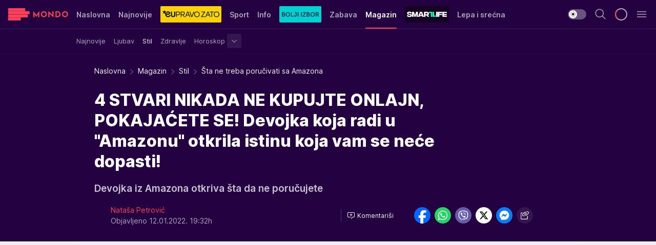

--- FILE ---
content_type: text/html; charset=utf-8
request_url: https://mondo.rs/Magazin/Stil/a1582349/Sta-ne-treba-porucivati-sa-Amazona.html
body_size: 48589
content:
<!DOCTYPE html><html  lang="sr"><head><meta charset="utf-8"><meta name="viewport" content="width=device-width, initial-scale=1"><script type="importmap">{"imports":{"#entry":"/_nuxt/entry.BmGmRQ26.js"}}</script><script data-cfasync="false">(function(w,d,s,l,i){w[l]=w[l]||[];w[l].push({'gtm.start':
            new Date().getTime(),event:'gtm.js'});var f=d.getElementsByTagName(s)[0],
            j=d.createElement(s),dl=l!='dataLayer'?'&l='+l:'';j.async=true;j.src=
            'https://www.googletagmanager.com/gtm.js?id='+i+dl;f.parentNode.insertBefore(j,f);
            })(window,document,'script','dataLayer','GTM-KTJZ78Z');</script><script>'use strict';(function(b,t,q,h,c,e,f,r,u,a,v,w,m,k,n,p,l){l=(d,g)=>{m=new URLSearchParams(q.search);m.has(d)?g=m.get(d):b[h]&&b[h].hasOwnProperty(d)&&(g=b[h][d]);return isNaN(+g)?g:+g};l('pjnx',!1)||(b[h]=b[h]||{},b[c]=b[c]||{},b[c][e]=b[c][e]||[],k=d=>{a.b[d]=performance.now();a.b[f](d)},n=(d,g)=>{for(;0<d.length;)g[f](d.shift())},p=()=>{a.p=b[c][e][f];b[c][e][f]=a.s[f].bind(a.s)},a=b["__"+h]={t:l('pjfsto',3E3),m:l('pjfstom',2),s:[()=>{k("s");b[c].pubads().setTargeting('pjpel',a.b)}],f:d=>{a.p&&
                (k('f'+d),b[c][e][f]=a.p,a.p=!1,n(a.s,b[c][e]))},g:()=>{a.p&&p();k('g');a.r=setTimeout(()=>a.f('t'),a.t+a.b.g*a.m)}},b[c][e].shift&&(n(b[c][e],a.s),a.b=[],b[c][e][f](()=>a.g()),p(),k('v'+r)))})(window,document,location,'pubjelly','googletag','cmd','push',4);</script><script src="https://pubjelly.nxjmp.com/a/main/pubjelly.js?key=na" async onerror="__pubjelly.f('e')"></script><link rel="canonical" href="https://mondo.rs/Magazin/Stil/a1582349/Sta-ne-treba-porucivati-sa-Amazona.html"><script>var googletag = googletag || {}; googletag.cmd = googletag.cmd || [];</script><script src="https://securepubads.g.doubleclick.net/tag/js/gpt.js" async></script><title>Šta ne treba poručivati sa Amazona | Mondo</title><script async data-cfasync="false">window.googletag=window.googletag||{},window.googletag.cmd=window.googletag.cmd||[];var packs=window.localStorage.getItem("df_packs"),packsParsed=packs&&JSON.parse(packs)||[];try{var a=window.localStorage.getItem("df_packsx"),s=a&&JSON.parse(a)||[];s.length&&(packsParsed=packsParsed.concat(s),packsParsed=Array.from(new Set(packsParsed)));var r,e=window.localStorage.getItem("df_packsy"),t=(e&&JSON.parse(e)||[]).map(function(a){return a.id});t.length&&(packsParsed=packsParsed.concat(t),packsParsed=Array.from(new Set(packsParsed)))}catch(d){}var standardPacks=window.localStorage.getItem("df_sp"),standardPacksParsed=standardPacks&&JSON.parse(standardPacks)||[];try{var g=window.localStorage.getItem("df_spx"),c=g&&JSON.parse(g)||[];c.length&&(standardPacksParsed=standardPacksParsed.concat(c),standardPacksParsed=Array.from(new Set(standardPacksParsed)));var o,n=window.localStorage.getItem("df_spy"),p=(n&&JSON.parse(n)||[]).map(function(a){return a.id});p.length&&(standardPacksParsed=standardPacksParsed.concat(p),standardPacksParsed=Array.from(new Set(standardPacksParsed)))}catch(P){}var platforms=window.localStorage.getItem("df_pl"),platformsParsed=platforms&&(JSON.parse(platforms)||[]);if(platformsParsed&&platformsParsed.length)for(var i=0;i<platformsParsed.length;i++)1===platformsParsed[i]&&packsParsed?window.googletag.cmd.push(function(){window.googletag.pubads().setTargeting("defractal",packsParsed)}):2===platformsParsed[i]&&packsParsed&&packsParsed.length?(window.midasWidgetTargeting=window.midasWidgetTargeting||{},window.midasWidgetTargeting.targetings=window.midasWidgetTargeting.targetings||[],window.midasWidgetTargeting.targetings.push({defractal:packsParsed})):3===platformsParsed[i]&&standardPacksParsed&&standardPacksParsed.length&&window.googletag.cmd.push(function(){window.googletag.pubads().setTargeting("defractal_sp",standardPacksParsed)});</script><script src="https://cdn.mediaoutcast.com/player/1.15.0/js/mov-init.min.js" async></script><script src="https://cdn.krakenoptimize.com/setup/get/7f93c587-b868-4f9f-339b-08d9d68e00ed" async body type="text/javascript" data-cfasync="false"></script><script src="https://cdn.defractal.com/scripts/defractal-4-00440010-B9DA-45E3-B080-B97C6D2529EF.js" async></script><link rel="stylesheet" href="/_nuxt/entry.yFgInAH4.css" crossorigin><link rel="preload" as="font" href="https://static2.mondo.rs/fonts/Inter.var.woff2" type="font/woff2" crossorigin><link rel="preload" as="font" href="https://static2.mondo.rs/fonts/icomoon/icons.woff" type="font/woff" crossorigin><link rel="preload" as="image" href="https://static2.mondo.rs/api/v3/images/592/1184/1097782?ts=2022-01-12T18:43:49"><link rel="modulepreload" as="script" crossorigin href="/_nuxt/entry.BmGmRQ26.js"><link rel="preload" as="fetch" fetchpriority="low" crossorigin="anonymous" href="/_nuxt/builds/meta/e662f399-2241-41f7-adc3-63b2467a16e9.json"><script data-cfasync="false">window.gdprAppliesGlobally=true;(function(){function n(e){if(!window.frames[e]){if(document.body&&document.body.firstChild){var t=document.body;var r=document.createElement("iframe");r.style.display="none";r.name=e;r.title=e;t.insertBefore(r,t.firstChild)}else{setTimeout(function(){n(e)},5)}}}function e(r,a,o,s,c){function e(e,t,r,n){if(typeof r!=="function"){return}if(!window[a]){window[a]=[]}var i=false;if(c){i=c(e,n,r)}if(!i){window[a].push({command:e,version:t,callback:r,parameter:n})}}e.stub=true;e.stubVersion=2;function t(n){if(!window[r]||window[r].stub!==true){return}if(!n.data){return}var i=typeof n.data==="string";var e;try{e=i?JSON.parse(n.data):n.data}catch(t){return}if(e[o]){var a=e[o];window[r](a.command,a.version,function(e,t){var r={};r[s]={returnValue:e,success:t,callId:a.callId};n.source.postMessage(i?JSON.stringify(r):r,"*")},a.parameter)}}const smt=window[r];if(typeof smt!=="function"){window[r]=e;if(window.addEventListener){window.addEventListener("message",t,false)}else{window.attachEvent("onmessage",t)}}}e("__uspapi","__uspapiBuffer","__uspapiCall","__uspapiReturn");n("__uspapiLocator");e("__tcfapi","__tcfapiBuffer","__tcfapiCall","__tcfapiReturn");n("__tcfapiLocator");(function(e){var t=document.createElement("link");t.rel="preconnect";t.as="script";var r=document.createElement("link");r.rel="dns-prefetch";r.as="script";var n=document.createElement("link");n.rel="preload";n.as="script";var i=document.createElement("script");i.id="spcloader";i.type="text/javascript";i["async"]=true;i.charset="utf-8";var a="https://sdk.privacy-center.org/"+e+"/loader.js?target="+document.location.hostname;if(window.didomiConfig&&window.didomiConfig.user){var o=window.didomiConfig.user;var s=o.country;var c=o.region;if(s){a=a+"&country="+s;if(c){a=a+"&region="+c}}}t.href="https://sdk.privacy-center.org/";r.href="https://sdk.privacy-center.org/";n.href=a;i.src=a;var d=document.getElementsByTagName("script")[0];d.parentNode.insertBefore(t,d);d.parentNode.insertBefore(r,d);d.parentNode.insertBefore(n,d);d.parentNode.insertBefore(i,d)})("82d80c84-586b-4519-bdef-240ed8c7f096")})();</script><script data-cfasync="false">function scrollDistance(i,n=66){if(!i||"function"!=typeof i)return;let e,o,t,d;window.addEventListener("scroll",function(l){o||(o=window.pageYOffset),window.clearTimeout(e),e=setTimeout(function(){t=window.pageYOffset,i(d=t-o,o,t),o=null,t=null,d=null},n)},!1)}window.didomiOnReady=window.didomiOnReady||[],window.didomiOnReady.push(function(i){i.notice.isVisible()&&scrollDistance(function(n){parseInt(Math.abs(n),10)>198&&i.notice.isVisible()&&i.setUserAgreeToAll()});if(i.notice.isVisible() && window.innerWidth <= 768){document.body.classList.remove("didomi-popup-open","didomi-popup-open-ios")}if(i.notice.isVisible()){document.querySelector(".didomi-popup").addEventListener("click", e=>{console.log(e)})}});</script><script>window.pp_gemius_identifier = 'p4.gwnMOI4nMMOcrSk1_jabl7OkIubiUbE6gLQzKB4r.Y7';
                function gemius_pending(i) { window[i] = window[i] || function () { var x = window[i + '_pdata'] = window[i + '_pdata'] || []; x[x.length] = arguments; }; };
                gemius_pending('gemius_hit'); gemius_pending('gemius_event'); gemius_pending('gemius_init'); gemius_pending('pp_gemius_hit'); gemius_pending('pp_gemius_event'); gemius_pending('pp_gemius_init');
                (function (d, t) {
                    try {
                        var gt = d.createElement(t), s = d.getElementsByTagName(t)[0], l = 'http' + ((location.protocol == 'https:') ? 's' : ''); gt.setAttribute('async', 'async');
                        gt.setAttribute('defer', 'defer'); gt.src = l + '://gars.hit.gemius.pl/xgemius.js'; s.parentNode.insertBefore(gt, s);
                    } catch (e) { }
                })(document, 'script');</script><meta name="title" content="4 STVARI NIKADA NE KUPUJTE ONLAJN, POKAJAĆETE SE! Devojka koja radi u &quot;Amazonu&quot; otkrila istinu koja vam se neće dopasti!"><meta hid="description" name="description" content="Devojka iz Amazona otkriva šta da ne poručujete"><meta hid="robots" property="robots" content="max-image-preview:large"><meta hid="og:type" property="og:type" content="website"><meta hid="og:title" property="og:title" content="4 STVARI NIKADA NE KUPUJTE ONLAJN, POKAJAĆETE SE! Devojka koja radi u &quot;Amazonu&quot; otkrila istinu koja vam se neće dopasti!"><meta hid="og:description" property="og:description" content="Devojka iz Amazona otkriva šta da ne poručujete"><meta hid="og:image" property="og:image" content="https://static2.mondo.rs/Picture/1097782/jpeg/amazon.jpg?ts=2022-01-12T18:43:49"><meta hid="og:url" property="og:url" content="https://mondo.rs/Magazin/Stil/a1582349/Sta-ne-treba-porucivati-sa-Amazona.html"><meta hid="twitter:card" name="twitter:card" content="summary_large_image"><meta hid="twitter:title" name="twitter:title" content="4 STVARI NIKADA NE KUPUJTE ONLAJN, POKAJAĆETE SE! Devojka koja radi u &quot;Amazonu&quot; otkrila istinu koja vam se neće dopasti!"><meta hid="twitter:description" name="twitter:description" content="mondo 2022"><meta hid="twitter:image" name="twitter:image" content="https://static2.mondo.rs/Picture/1097782/jpeg/amazon.jpg?ts=2022-01-12T18:43:49"><meta hid="twitter.url" name="twitter.url" content="https://mondo.rs/Magazin/Stil/a1582349/Sta-ne-treba-porucivati-sa-Amazona.html"><meta hid="wmg:authors" property="wmg:authors" content="Nataša Petrović"><meta hid="authors" property="authors" content="Nataša Petrović"><link rel="icon" type="image/svg+xml" href="/favicons/mondo/icon.svg" sizes="any"><link rel="icon" type="image/png" href="/favicons/mondo/favicon-32x32.png" sizes="32x32"><link rel="icon" type="image/png" href="/favicons/mondo/favicon-128x128.png" sizes="128x128"><link rel="apple-touch-icon" type="image/png" href="/favicons/mondo/favicon-180x180.png" sizes="180x180"><link rel="icon" type="image/png" href="/favicons/mondo/favicon-192x192.png" sizes="192x192"><link rel="icon" type="image/png" href="/favicons/mondo/favicon-512x512.png" sizes="512x512"><link rel="alternate" hreflang="sr" href="https://mondo.rs/Magazin/Stil/a1582349/Sta-ne-treba-porucivati-sa-Amazona.html"><link rel="alternate" type="application/rss+xml" title="RSS feed for Naslovna" href="https://mondo.rs/rss/629/Naslovna"><link rel="alternate" type="application/rss+xml" title="RSS feed for Sport" href="https://mondo.rs/rss/644/Sport"><link rel="alternate" type="application/rss+xml" title="RSS feed for Fudbal" href="https://mondo.rs/rss/646/Sport/Fudbal"><link rel="alternate" type="application/rss+xml" title="RSS feed for Košarka" href="https://mondo.rs/rss/652/Sport/Kosarka"><link rel="alternate" type="application/rss+xml" title="RSS feed for Tenis" href="https://mondo.rs/rss/657/Sport/Tenis"><link rel="alternate" type="application/rss+xml" title="RSS feed for Ostali sportovi" href="https://mondo.rs/rss/660/Sport/Ostali-sportovi"><link rel="alternate" type="application/rss+xml" title="RSS feed for Info" href="https://mondo.rs/rss/631/Info"><link rel="alternate" type="application/rss+xml" title="RSS feed for Društvo" href="https://mondo.rs/rss/640/Info/Drustvo"><link rel="alternate" type="application/rss+xml" title="RSS feed for Politika" href="https://mondo.rs/rss/11427/Info/Politika"><link rel="alternate" type="application/rss+xml" title="RSS feed for Crna hronika" href="https://mondo.rs/rss/641/Info/Crna-hronika"><link rel="alternate" type="application/rss+xml" title="RSS feed for Ekonomija" href="https://mondo.rs/rss/642/Info/Ekonomija"><link rel="alternate" type="application/rss+xml" title="RSS feed for Srbija" href="https://mondo.rs/rss/637/Info/Srbija"><link rel="alternate" type="application/rss+xml" title="RSS feed for Beograd na Mondu" href="https://mondo.rs/rss/639/Info/Beograd"><link rel="alternate" type="application/rss+xml" title="RSS feed for Svet" href="https://mondo.rs/rss/638/Info/Svet"><link rel="alternate" type="application/rss+xml" title="RSS feed for EX Yu" href="https://mondo.rs/rss/643/Info/EX-YU"><link rel="alternate" type="application/rss+xml" title="RSS feed for Novi Sad na Mondu" href="https://mondo.rs/rss/11312/Info/Novi-Sad-na-Mondu"><link rel="alternate" type="application/rss+xml" title="RSS feed for Zabava" href="https://mondo.rs/rss/663/Zabava"><link rel="alternate" type="application/rss+xml" title="RSS feed for Zvezde i tračevi" href="https://mondo.rs/rss/665/Zabava/Zvezde-i-tracevi"><link rel="alternate" type="application/rss+xml" title="RSS feed for TV" href="https://mondo.rs/rss/671/Zabava/TV"><link rel="alternate" type="application/rss+xml" title="RSS feed for Film" href="https://mondo.rs/rss/673/Zabava/Film"><link rel="alternate" type="application/rss+xml" title="RSS feed for Muzika" href="https://mondo.rs/rss/674/Zabava/Muzika"><link rel="alternate" type="application/rss+xml" title="RSS feed for Zanimljivosti" href="https://mondo.rs/rss/675/Zabava/Zanimljivosti"><link rel="alternate" type="application/rss+xml" title="RSS feed for Kultura" href="https://mondo.rs/rss/676/Zabava/Kultura"><link rel="alternate" type="application/rss+xml" title="RSS feed for Magazin" href="https://mondo.rs/rss/678/Magazin"><link rel="alternate" type="application/rss+xml" title="RSS feed for Ljubav" href="https://mondo.rs/rss/680/Magazin/Ljubav"><link rel="alternate" type="application/rss+xml" title="RSS feed for Stil" href="https://mondo.rs/rss/681/Magazin/Stil"><link rel="alternate" type="application/rss+xml" title="RSS feed for Zdravlje" href="https://mondo.rs/rss/685/Magazin/Zdravlje"><link rel="alternate" type="application/rss+xml" title="RSS feed for Horoskop" href="https://mondo.rs/rss/822/Horoskop"><link rel="amphtml" href="https://mondo.rs/Magazin/Stil/amp/a1582349/Sta-ne-treba-porucivati-sa-Amazona.html"><script type="application/ld+json">{
  "@context": "https://schema.org",
  "@graph": [
    {
      "@type": "NewsMediaOrganization",
      "@id": "https://mondo.rs/#publisher",
      "name": "MONDO",
      "alternateName": "MONDO INC",
      "url": "https://mondo.rs/",
      "masthead": "https://mondo.rs/Ostalo/Impresum",
      "sameAs": [
        "https://www.facebook.com/mondo.rs",
        "https://twitter.com/mondoportal",
        "https://www.instagram.com/mondoportal",
        "https://www.youtube.com/user/MTSMondo",
        "https://www.linkedin.com/company/mondoportal/mycompany/"
      ],
      "logo": {
        "@type": "ImageObject",
        "@id": "https://mondo.rs/#/schema/image/mondo-logo",
        "url": "https://static2.mondo.rs/Static/Picture/shape-1304-3x.png",
        "width": 489,
        "height": 105,
        "caption": "Mondo Logo"
      },
      "image": {
        "@id": "https://mondo.rs/#/schema/image/mondo-logo"
      }
    },
    {
      "@type": "WebSite",
      "@id": "https://mondo.rs/#/schema/website/mondors",
      "url": "https://mondo.rs",
      "name": "Mondo portal",
      "publisher": {
        "@id": "https://mondo.rs/#publisher"
      },
      "potentialAction": {
        "@type": "SearchAction",
        "target": "https://mondo.rs/search/1/1?q={search_term_string}",
        "query-input": "required name=search_term_string"
      }
    },
    {
      "@type": "WebPage",
      "@id": "https://mondo.rs/Magazin/Stil/a1582349/Sta-ne-treba-porucivati-sa-Amazona.html",
      "url": "https://mondo.rs/Magazin/Stil/a1582349/Sta-ne-treba-porucivati-sa-Amazona.html",
      "inLanguage": "sr-Latn",
      "breadcrumb": {
        "@id": "https://mondo.rs/Magazin/Stil/a1582349/Sta-ne-treba-porucivati-sa-Amazona.html#/schema/breadcrumb/a1582349"
      },
      "name": "Šta ne treba poručivati sa Amazona | Magazin | Stil",
      "isPartOf": {
        "@id": "https://mondo.rs/#/schema/website/mondors"
      },
      "datePublished": "2022-01-12T19:32:00+01:00",
      "dateModified": "2022-01-12T19:32:00+01:00",
      "description": "Devojka iz Amazona otkriva šta da ne poručujete"
    },
    {
      "@type": [
        "Article",
        "NewsArticle"
      ],
      "@id": "https://mondo.rs/Magazin/Stil/a1582349/Sta-ne-treba-porucivati-sa-Amazona.html#/schema/article/a1582349",
      "headline": "4 STVARI NIKADA NE KUPUJTE ONLAJN, POKAJAĆETE SE! Devojka koja radi u \"Amazonu\" otkrila istinu koja vam se neć",
      "description": "Devojka iz Amazona otkriva šta da ne poručujete",
      "isPartOf": {
        "@id": "https://mondo.rs/Magazin/Stil/a1582349/Sta-ne-treba-porucivati-sa-Amazona.html"
      },
      "mainEntityOfPage": {
        "@id": "https://mondo.rs/Magazin/Stil/a1582349/Sta-ne-treba-porucivati-sa-Amazona.html"
      },
      "datePublished": "2022-01-12T19:32:00+01:00",
      "dateModified": "2022-01-12T19:32:00+01:00",
      "image": [
        {
          "@context": "http://schema.org",
          "@type": "ImageObject",
          "width": 1200,
          "height": 675,
          "description": "Šta ne treba poručivati sa Amazona",
          "url": "https://static2.mondo.rs/Picture/1097782/jpeg/amazon.jpg?ts=2022-01-12T18:43:49"
        },
        {
          "@context": "http://schema.org",
          "@type": "ImageObject",
          "width": 1200,
          "height": 1200,
          "description": "Šta ne treba poručivati sa Amazona",
          "url": "https://static2.mondo.rs/MediumImage/1097782/jpeg/amazon.jpg?ts=2022-01-12T18:43:49"
        },
        {
          "@context": "http://schema.org",
          "@type": "ImageObject",
          "width": 1200,
          "height": 900,
          "description": "Šta ne treba poručivati sa Amazona",
          "url": "https://static2.mondo.rs/Thumbnail/1097782/jpeg/amazon.jpg?ts=2022-01-12T18:43:49"
        }
      ],
      "keywords": [
        "amazon",
        "online",
        "kupovina"
      ],
      "author": [
        {
          "@type": "Person",
          "url": "https://mondo.rs/journalist34/Natasa-Petrovic",
          "name": "Nataša Petrović"
        }
      ],
      "publisher": {
        "@id": "https://mondo.rs/#publisher"
      },
      "isAccessibleForFree": "True"
    },
    {
      "@type": "BreadcrumbList",
      "@id": "https://mondo.rs/Magazin/Stil/a1582349/Sta-ne-treba-porucivati-sa-Amazona.html#/schema/breadcrumb/a1582349",
      "itemListElement": [
        {
          "@type": "ListItem",
          "position": 1,
          "item": {
            "@type": "WebPage",
            "@id": "https://mondo.rs/Magazin",
            "url": "https://mondo.rs/Magazin",
            "name": "Magazin"
          }
        },
        {
          "@type": "ListItem",
          "position": 2,
          "item": {
            "@type": "WebPage",
            "@id": "https://mondo.rs/Magazin/Stil",
            "url": "https://mondo.rs/Magazin/Stil",
            "name": "Stil"
          }
        },
        {
          "@type": "ListItem",
          "position": 3,
          "item": {
            "@id": "https://mondo.rs/Magazin/Stil/a1582349/Sta-ne-treba-porucivati-sa-Amazona.html",
            "name": "Šta ne treba poručivati sa Amazona | Magazin | Stil"
          }
        }
      ]
    }
  ]
}</script><script type="module" src="/_nuxt/entry.BmGmRQ26.js" crossorigin></script></head><body><div id="__nuxt"><div><div class="main light mondo page-has-submenu" style=""><!----><header class="header has-submenu"><div class="container"><div class="header__content_wrap"><div class="header__content"><div class="header-logo"><a href="/" class="" title="Mondo"><div class="header-logo__wrap"><svg class="logo-dimensions header-logo__image"><use xlink:href="/img/logo/mondo.svg?v=28112025#logo-light"></use></svg><span class="header-logo__span">Mondo</span></div></a></div><nav class="header-navigation"><div class="header-navigation__wrap"><ul class="header-navigation__list"><!--[--><li class="js_item_629 header-navigation__list-item"><a href="/" class="has-no-background"><span style=""><!----><span>Naslovna</span></span></a><!----></li><li class="js_item_632 header-navigation__list-item"><a href="/Najnovije-vesti" class="has-no-background"><span style=""><!----><span>Najnovije</span></span></a><!----></li><li class="js_item_11335 header-navigation__list-item"><a class="is-custom" href="https://eupravozato.mondo.rs/" target="_blank" rel="noopener"><span style="background-color:#FFD301;color:transparent;"><img src="https://static2.mondo.rs/api/v3/staticimages/logo-eupravozato-mondo-kec@3x.png" alt="EUpravo zato"><!----></span></a><!----></li><li class="js_item_644 header-navigation__list-item"><a href="/Sport" class="has-no-background"><span style=""><!----><span>Sport</span></span></a><!----></li><li class="js_item_631 header-navigation__list-item"><a href="/Info" class="has-no-background"><span style=""><!----><span>Info</span></span></a><!----></li><li class="js_item_11326 header-navigation__list-item"><a href="/bolji-izbor" class="is-custom is-custom-text"><span style="background-color:#00D1D2;color:transparent;"><img src="https://static2.mondo.rs/Static/Picture/IQOScategory@x2.png" alt="Bolji izbor"><!----></span></a><!----></li><li class="js_item_663 header-navigation__list-item"><a href="/Zabava" class="has-no-background"><span style=""><!----><span>Zabava</span></span></a><!----></li><li class="js_item_678 is-active header-navigation__list-item"><a href="/Magazin" class="has-no-background"><span style=""><!----><span>Magazin</span></span></a><nav class="header__subnavigation isArticle"><div class="header-subnavigation__wrap"><ul class="header-subnavigation__list"><!--[--><li class="js_item_679 header-subnavigation__list-item"><a href="/Magazin/Najnovije" class="has-no-background"><span style=""><!----><span>Najnovije</span></span></a><!----></li><li class="js_item_680 header-subnavigation__list-item"><a href="/Magazin/Ljubav" class="has-no-background"><span style=""><!----><span>Ljubav</span></span></a><!----></li><li class="is-active js_item_681 header-subnavigation__list-item"><a href="/Magazin/Stil" class="has-no-background"><span style=""><!----><span>Stil</span></span></a><!----></li><li class="js_item_685 header-subnavigation__list-item"><a href="/Magazin/Zdravlje" class="has-no-background"><span style=""><!----><span>Zdravlje</span></span></a><!----></li><li class="js_item_822 header-subnavigation__list-item"><a href="/Horoskop" class="has-no-background"><span style=""><!----><span>Horoskop</span></span></a><div><span class="header-subnavigation__chevron"><i class="icon-chevron--down" aria-hidden="true"></i></span><!----></div></li><!--]--></ul><span class="is-hidden header-navigation__list-item is-view-more"><span class="">Još</span> <i class="icon-overflow-menu--vertical view-more-icon" aria-hidden="true"></i><ul class="is-hidden header-subnavigation__children"><!--[--><!--]--></ul></span></div></nav></li><li class="js_item_11321 header-navigation__list-item"><a class="is-custom" href="https://smartlife.mondo.rs/" target="_blank" rel="noopener"><span style="background-color:#140322;color:transparent;"><img src="https://static2.mondo.rs/Static/Picture/logo-smartlife-proper@3x.png" alt="Smartlife"><!----></span></a><!----></li><li class="js_item_11123 header-navigation__list-item"><a class="" href="https://lepaisrecna.mondo.rs/" target="_blank" rel="noopener"><span style=""><!----><span>Lepa i srećna</span></span></a><!----></li><li class="js_item_11209 header-navigation__list-item"><a class="" href="https://sensa.mondo.rs/" target="_blank" rel="noopener"><span style=""><!----><span>Sensa</span></span></a><!----></li><li class="js_item_11223 header-navigation__list-item"><a class="" href="https://stvarukusa.mondo.rs/" target="_blank" rel="noopener"><span style=""><!----><span>Stvar ukusa</span></span></a><!----></li><li class="js_item_11233 header-navigation__list-item"><a class="" href="https://yumama.mondo.rs/" target="_blank" rel="noopener"><span style=""><!----><span>Yumama</span></span></a><!----></li><!--]--></ul></div><span class="is-hidden header-navigation__list-item is-view-more">Još <i class="icon-overflow-menu--vertical view-more-icon" aria-hidden="true"></i><ul class="is-hidden header-subnavigation__children"><!--[--><!--]--></ul></span><!--[--><!--]--></nav><div class="header-extra"><div class="theme-toggle theme-toggle--light"><div class="icon-wrap icon-wrap_light"><i class="icon icon-light--filled" aria-hidden="true"></i></div><div class="icon-wrap icon-wrap_asleep"><i class="icon icon-asleep--filled" aria-hidden="true"></i></div></div><div class="header-extra__icon"><i class="icon-search" aria-hidden="true"></i><div class="header-search"><div class="header-search-wrap"><form><input type="text" class="input" placeholder=" Pretraži MONDO"><!----></form><div class="header-search__close"><i aria-hidden="true" class="icon icon-close"></i></div></div></div></div><div class="header-extra__icon" style="display:none;"><i class="icon-headphones-custom" aria-hidden="true"></i></div><!--[--><div class="header-extra__icon isSpinner"><div class="spinner" data-v-eba6742f></div></div><!--]--><div class="header-extra__icon" style="display:none;"><i class="icon-notification" aria-hidden="true"></i></div><div class="header-extra__icon header-extra__menu"><i class="icon-menu" aria-hidden="true"></i></div><div class="navigation-drawer" style="right:-100%;"><div class="navigation-drawer__header"><div class="navigation-drawer__logo"><svg class="navigation-drawer__logo_image"><use xlink:href="/img/logo/mondo.svg?v=28112025#logo-drawer-light"></use></svg></div><div class="navigation-drawer__close"><i class="icon-close" aria-hidden="true"></i></div></div><div class="navigation-drawer__tabs"><span class="is-active">Kategorije</span><span class="">Ostalo</span></div><!----><div class="navigation-drawer__footer"><ul class="social-menu__list"><!--[--><li class="social-menu__list-item"><a href="https://www.facebook.com/mondo.rs" target="_blank" rel="noopener" aria-label="Facebook"><i class="icon-logo--facebook social-menu__list-icon" aria-hidden="true"></i></a></li><li class="social-menu__list-item"><a href="https://www.instagram.com/mondoportal/?hl=en" target="_blank" rel="noopener" aria-label="Instagram"><i class="icon-logo--instagram social-menu__list-icon" aria-hidden="true"></i></a></li><li class="social-menu__list-item"><a href="https://twitter.com/mondoportal" target="_blank" rel="noopener" aria-label="Twitter"><i class="icon-logo--twitter social-menu__list-icon" aria-hidden="true"></i></a></li><li class="social-menu__list-item"><a href="https://www.youtube.com/mtsmondo" target="_blank" rel="noopener" aria-label="Youtube"><i class="icon-logo--youtube social-menu__list-icon" aria-hidden="true"></i></a></li><li class="social-menu__list-item"><a href="https://www.tiktok.com/@mondoportal" target="_blank" rel="noopener" aria-label="TikTok"><i class="icon-logo--tiktok social-menu__list-icon" aria-hidden="true"></i></a></li><li class="social-menu__list-item"><a href="https://news.google.com/publications/CAAqIQgKIhtDQklTRGdnTWFnb0tDRzF2Ym1SdkxuSnpLQUFQAQ?hl=sr&amp;gl=RS&amp;ceid=RS%3Asr" target="_blank" rel="noopener" aria-label="Google News"><i class="icon-logo--googlenews social-menu__list-icon" aria-hidden="true"></i></a></li><li class="social-menu__list-item"><a href="https://mondo.rs/rss-feed" target="_blank" rel="noopener" aria-label="RSS"><i class="icon-logo--rss social-menu__list-icon" aria-hidden="true"></i></a></li><!--]--></ul></div></div></div></div></div></div></header><!--[--><!--]--><div class="generic-page" data-v-b527da3b><div class="main-container wallpaper-helper" data-v-b527da3b data-v-fdf9347c><!--[--><!----><!--[--><div class="wallpaper-wrapper" data-v-fdf9347c><div class="container"><div id="wallpaper-left" class="wallpaper-left wallpaper-watch"></div><div id="wallpaper-right" class="wallpaper-right wallpaper-watch"></div></div></div><div class="main_wrapper" data-v-fdf9347c><div class="container" data-v-fdf9347c><div id="wallpaper-top" class="wallpaper-top"></div></div><div class="article-header" data-v-fdf9347c data-v-86095f06><div class="article-header-wrap" data-v-86095f06><div class="article-header-container" data-v-86095f06><div class="breadcrumbs-wrap" data-v-86095f06 data-v-77f0710d><div class="breadcrumbs" data-v-77f0710d><a href="/" class="breadcrumbs-link" data-v-77f0710d>Naslovna</a><!--[--><div class="breadcrumbs-icon-container" data-v-77f0710d><i class="icon-chevron--right" aria-hidden="true" data-v-77f0710d></i><a href="/Magazin" class="breadcrumbs-link" data-v-77f0710d>Magazin</a></div><div class="breadcrumbs-icon-container" data-v-77f0710d><i class="icon-chevron--right" aria-hidden="true" data-v-77f0710d></i><a href="/Magazin/Stil" class="breadcrumbs-link" data-v-77f0710d>Stil</a></div><div class="breadcrumbs-icon-container" data-v-77f0710d><i class="icon-chevron--right" aria-hidden="true" data-v-77f0710d></i><span class="breadcrumbs-title" data-v-77f0710d>Šta ne treba poručivati sa Amazona</span></div><!--]--></div></div><div class="article-header-labels" data-v-86095f06 data-v-4f4997d9><!----><!----><!----><!----><!----></div><h1 class="article-header-title" data-v-86095f06>4 STVARI NIKADA NE KUPUJTE ONLAJN, POKAJAĆETE SE! Devojka koja radi u &quot;Amazonu&quot; otkrila istinu koja vam se neće dopasti!</h1><strong class="article-header-lead" data-v-86095f06>Devojka iz Amazona otkriva šta da ne poručujete</strong><!----><!----><div class="article-header-author-share" data-v-86095f06><div class="article-header-author-comments" data-v-86095f06><div class="has-author-image article-header-author-date" data-v-86095f06><div class="author-list" data-v-86095f06><!----><!--[--><!--[--><a href="/journalist34/Natasa-Petrovic" class="author" data-v-86095f06><figure class="author__image" data-v-86095f06><img src="https://static2.mondo.rs/api/v3/images/821514" loading="lazy" data-v-86095f06></figure> Nataša Petrović<!----></a><!--]--><!--]--></div><div class="article-header-date" datetime="2022-01-12T19:32:00" data-v-86095f06><time class="article-header-date-published" data-v-86095f06>Objavljeno 12.01.2022. 19:32h  </time><!----></div></div><div class="article-engagement-bar" data-v-86095f06 data-v-c0f3996a><div class="card-engagement-bar card-engagement-bar-wrap" data-v-c0f3996a><div class="card-engagement-bar__left"><!----><!----><!----><div role="button" class="btn"><!--[--><i class="icon-add-comment"></i><span class="text-add-comment">Komentariši</span><!--]--></div></div><!----></div></div></div><div class="article-exposed-share" data-v-86095f06 data-v-5d9026f4><div class="tooltip-box card-share-wrap" data-v-5d9026f4 data-v-2f96c82c><!--[--><!--[--><a role="button" class="tooltip-box__item facebook" data-v-2f96c82c><svg viewBox="0 0 32 32" class="icon facebook" data-v-2f96c82c><use xlink:href="/img/sprite-shares-02042025.svg#facebook-sign" data-v-2f96c82c></use></svg></a><!--]--><!--[--><a role="button" class="tooltip-box__item whatsapp" data-v-2f96c82c><svg viewBox="0 0 24 24" class="icon whatsapp" data-v-2f96c82c><use xlink:href="/img/sprite-shares-02042025.svg#whatsapp" data-v-2f96c82c></use></svg></a><!--]--><!--[--><a role="button" class="tooltip-box__item viber" data-v-2f96c82c><svg viewBox="0 0 24 24" class="icon viber" data-v-2f96c82c><use xlink:href="/img/sprite-shares-02042025.svg#viber" data-v-2f96c82c></use></svg></a><!--]--><!--[--><a role="button" class="tooltip-box__item twitter" data-v-2f96c82c><svg viewBox="0 0 24 24" class="icon twitter" data-v-2f96c82c><use xlink:href="/img/sprite-shares-02042025.svg#twitter" data-v-2f96c82c></use></svg></a><!--]--><!--[--><a role="button" class="tooltip-box__item messenger" data-v-2f96c82c><svg viewBox="0 0 24 24" class="icon messenger" data-v-2f96c82c><use xlink:href="/img/sprite-shares-02042025.svg#messenger" data-v-2f96c82c></use></svg></a><!--]--><!--]--><a role="button" class="tooltip-box__item copy-link" data-v-2f96c82c><svg viewBox="0 0 24 24" class="icon copy-link" data-v-2f96c82c><use xlink:href="/img/sprite-shares-02042025.svg#copy--link-adapted" data-v-2f96c82c></use></svg></a></div></div></div></div></div></div><div class="container" data-v-fdf9347c><!--[--><!--[--><!----><!--]--><!--[--><div class="container placeholder250px gptArticleTop" data-v-fdf9347c><div class="gpt-ad-banner"><div position="0" lazy="false"></div></div></div><!--]--><!--[--><div class="article-main" data-v-fdf9347c><div class="is-main article-content with-sidebar" data-v-1df6af20><div class="full-width" data-v-1df6af20><div class="sticky-scroll-container isSticky" data-v-1df6af20><!--[--><!--[--><div class="generic-component" data-v-1df6af20 data-v-a6cdc878><article class="" data-v-a6cdc878><div class="article-big-image" is-storytelling="false" data-v-896fd29b><figure class="big-image-container" data-v-896fd29b><div class="card-image-container big-image-container__image" style="aspect-ratio:1.3333333333333333;" data-v-896fd29b data-v-ecf0a92a><picture class="" data-v-ecf0a92a><!--[--><source media="(max-width: 1023px)" srcset="https://static2.mondo.rs/api/v3/images/592/1184/1097782?ts=2022-01-12T18:43:49,
https://static2.mondo.rs/api/v3/images/960/1920/1097782?ts=2022-01-12T18:43:49 1.5x" data-v-ecf0a92a><source media="(min-width: 1024px)" srcset="https://static2.mondo.rs/api/v3/images/960/1920/1097782?ts=2022-01-12T18:43:49" data-v-ecf0a92a><!--]--><img src="https://static2.mondo.rs/api/v3/images/592/1184/1097782?ts=2022-01-12T18:43:49" srcset="https://static2.mondo.rs/api/v3/images/592/1184/1097782?ts=2022-01-12T18:43:49,
https://static2.mondo.rs/api/v3/images/960/1920/1097782?ts=2022-01-12T18:43:49 1.5x" alt="amazon.jpg" class="" style="" data-v-ecf0a92a></picture></div><figcaption class="big-image-source" data-v-896fd29b><!----><span class="big-image-source-copy" data-v-896fd29b>Foto:&nbsp;TikTok/screenshot</span></figcaption></figure></div><!----><div class="article-body"><!----><!----><!--[--><!--[--><div class="container" document-template="NewsArticle"></div><!----><!--]--><!--[--><div class="article-rte" document-template="NewsArticle"> <p>Onlajn kupovina preko Amazona sve je popularnija i kod nas – stvari su mnogo jeftinije, a o izboru stvari koje možete da kupite da i ne govorimo. Iako tu možete da nađete sve što vam treba, neke stvari nije pametno da kupujete na ovaj način, a to je otkrila i devojka koja radi za Amazon.</p> </div><!----><!--]--><!--[--><div class="article-rte paragrafNumber_2" document-template="NewsArticle"> <p>Devojka koja radi na pakovanju porudžbina za kupce otkrila je da četiri stvari nikako ne bi trebalo da kupujete preko Amazona – <strong>pića, šampone, kuhinjski kuhinjske dodatke i alate od silikona, losione u bočicama koje imaju poklopac na navoj.</strong></p> </div><!----><!--]--><!--[--><div class="related-news__wrap" document-template="NewsArticle" data-v-6784d22a><span class="related-news__block-title" data-v-6784d22a>Možda će vas zanimati</span><!--[--><!--[--><a href="/MobIT/Tech-Vesti/a1410972/dzef-bezos-amazon-online-trgovina-kupovina-internetom.html" class="related-news__link" data-v-6784d22a><span class="related-news__content" data-v-6784d22a><span class="related-news__text-content" data-v-6784d22a><span class="related-news__label-wrap" data-v-6784d22a><span class="related-news__label" data-v-6784d22a></span></span><span class="related-news__title" data-v-6784d22a>AMAZON BI MOGAO DA BANKROTIRA? Što su veći, to jače padaju, stručnjak otkriva kako i zašto!</span></span><figure class="related-news__image" data-v-6784d22a><div class="card-image-container" data-v-6784d22a data-v-ecf0a92a><picture class="" data-v-ecf0a92a><!--[--><source media="(max-width: 1023px)" srcset="/img/placeholders/placeholder-mondo.png" data-v-ecf0a92a><source media="(min-width: 1024px)" srcset="/img/placeholders/placeholder-mondo.png" data-v-ecf0a92a><!--]--><img src="/img/placeholders/placeholder-mondo.png" srcset="/img/placeholders/placeholder-mondo.png" alt="" class="" loading="lazy" style="object-position:center;" data-v-ecf0a92a></picture></div></figure></span><!----></a><!--]--><!--]--></div><!----><!--]--><!--[--><div class="article-rte paragrafNumber_3" document-template="NewsArticle"> <p>Ona je objasnila da se ova četiri proizvoda obično nisu dobro upakovana kada stignu do skladišta, zbog čega često pucaju.</p> </div><!----><!--]--><!--[--><div class="article-ad" document-template="NewsArticle"><!----><div class="midas-intext"><div id="midasWidget__11403"></div></div></div><!----><!--]--><!--[--><div class="article-rte" document-template="NewsArticle"> <p>"Šamponi i losioni se zato uvek prosipaju i uglavnom su oštećeni i pre nego što ih upakujemo", rekla je druga radnica za britanski "San". "Samo ne kupujte hranu sa Amazona. Svuda je prašnjavo i prljavo", dodaje.</p> </div><!----><!--]--><!--[--><div class="article-rte" document-template="NewsArticle"> <p>Kada je reč o silikonskim kuhinjskim dodacima, radnici poručuju da im oni često stižu u pocepanim kesama, zbog čega se isprljaju i pokupe prašinu sa poda. "MI ih samo vratimo u kesu i pošaljemo kupcu".</p> </div><!----><!--]--><!--[--><div class="article-rte" document-template="NewsArticle"> <p>(MONDO)</p> </div><!----><!--]--><!--[--><div class="related-news__wrap" document-template="NewsArticle" data-v-6784d22a><span class="related-news__block-title" data-v-6784d22a>Možda će vas zanimati</span><!--[--><!--[--><a href="/Info/Ekonomija/a1476309/sta-kada-ne-stigne-roba-preko-interneta.html" class="related-news__link" data-v-6784d22a><span class="related-news__content" data-v-6784d22a><span class="related-news__text-content" data-v-6784d22a><span class="related-news__label-wrap" data-v-6784d22a><span class="related-news__label" data-v-6784d22a>Ekonomija</span></span><span class="related-news__title" data-v-6784d22a>PAZITE KADA KUPUJETE PREKO INTERNETA! Bojana iz Niša potrošila 7.000 dinara, ali stvari nikada nisu stigle na adresu</span></span><figure class="related-news__image" data-v-6784d22a><div class="card-image-container" data-v-6784d22a data-v-ecf0a92a><picture class="" data-v-ecf0a92a><!--[--><source media="(max-width: 1023px)" srcset="/img/placeholders/placeholder-mondo.png" data-v-ecf0a92a><source media="(min-width: 1024px)" srcset="/img/placeholders/placeholder-mondo.png" data-v-ecf0a92a><!--]--><img src="/img/placeholders/placeholder-mondo.png" srcset="/img/placeholders/placeholder-mondo.png" alt="" class="" loading="lazy" style="object-position:center;" data-v-ecf0a92a></picture></div></figure></span><span class="related-news__divider" data-v-6784d22a></span></a><!--]--><!--[--><a href="/Magazin/Stil/a1423066/onlajn-kupovina-iskustva-kupovina-odece-preko-interneta.html" class="related-news__link" data-v-6784d22a><span class="related-news__content" data-v-6784d22a><span class="related-news__text-content" data-v-6784d22a><span class="related-news__label-wrap" data-v-6784d22a><span class="related-news__label" data-v-6784d22a>Stil</span></span><span class="related-news__title" data-v-6784d22a>ANA JE PORUČILA PRELEPU HALJINU ONLAJN: Kada je otvorila pošiljku, nije mogla da veruje šta vidi! (VIDEO)</span></span><figure class="related-news__image" data-v-6784d22a><div class="card-image-container" data-v-6784d22a data-v-ecf0a92a><picture class="" data-v-ecf0a92a><!--[--><source media="(max-width: 1023px)" srcset="https://static2.mondo.rs/api/v3/images/212/424/952961?ts=2021-01-13T17:36:46" data-v-ecf0a92a><source media="(min-width: 1024px)" srcset="https://static2.mondo.rs/api/v3/images/212/424/952961?ts=2021-01-13T17:36:46" data-v-ecf0a92a><!--]--><img src="https://static2.mondo.rs/api/v3/images/212/424/952961?ts=2021-01-13T17:36:46" srcset="https://static2.mondo.rs/api/v3/images/212/424/952961?ts=2021-01-13T17:36:46" alt="" class="" loading="lazy" style="" data-v-ecf0a92a></picture></div></figure></span><span class="related-news__divider" data-v-6784d22a></span></a><!--]--><!--[--><a href="/Info/Drustvo/a1530044/Zarada-od-prodaje-preko-interneta.html" class="related-news__link" data-v-6784d22a><span class="related-news__content" data-v-6784d22a><span class="related-news__text-content" data-v-6784d22a><span class="related-news__label-wrap" data-v-6784d22a><span class="related-news__label" data-v-6784d22a>Društvo</span></span><span class="related-news__title" data-v-6784d22a>SRPKINJE KOJE NE RADE NIŠTA, A UZIMAJU PROSEČNU MESEČNU PLATU: Zarađujem i zabavljam se, posao mi ne treba!</span></span><figure class="related-news__image" data-v-6784d22a><div class="card-image-container" data-v-6784d22a data-v-ecf0a92a><picture class="" data-v-ecf0a92a><!--[--><source media="(max-width: 1023px)" srcset="https://static2.mondo.rs/api/v3/images/212/424/1045467?ts=2021-09-13T15:46:45" data-v-ecf0a92a><source media="(min-width: 1024px)" srcset="https://static2.mondo.rs/api/v3/images/212/424/1045467?ts=2021-09-13T15:46:45" data-v-ecf0a92a><!--]--><img src="https://static2.mondo.rs/api/v3/images/212/424/1045467?ts=2021-09-13T15:46:45" srcset="https://static2.mondo.rs/api/v3/images/212/424/1045467?ts=2021-09-13T15:46:45" alt="Šoping" class="" loading="lazy" style="" data-v-ecf0a92a></picture></div></figure></span><span class="related-news__divider" data-v-6784d22a></span></a><!--]--><!--[--><a href="/Magazin/Stil/a1489935/onlajn-kupovina-lose-iskustvo.html" class="related-news__link" data-v-6784d22a><span class="related-news__content" data-v-6784d22a><span class="related-news__text-content" data-v-6784d22a><span class="related-news__label-wrap" data-v-6784d22a><span class="related-news__label" data-v-6784d22a>Stil</span></span><span class="related-news__title" data-v-6784d22a>PORUČILA SEKSI ČIPKASTI TOPIĆ, PA DOŽIVELA ŠOK: Pokazala šta je dobila, slika je urnebesna! (FOTO)</span></span><figure class="related-news__image" data-v-6784d22a><div class="card-image-container" data-v-6784d22a data-v-ecf0a92a><picture class="" data-v-ecf0a92a><!--[--><source media="(max-width: 1023px)" srcset="https://static2.mondo.rs/api/v3/images/212/424/1016373?ts=2021-07-01T18:28:11" data-v-ecf0a92a><source media="(min-width: 1024px)" srcset="https://static2.mondo.rs/api/v3/images/212/424/1016373?ts=2021-07-01T18:28:11" data-v-ecf0a92a><!--]--><img src="https://static2.mondo.rs/api/v3/images/212/424/1016373?ts=2021-07-01T18:28:11" srcset="https://static2.mondo.rs/api/v3/images/212/424/1016373?ts=2021-07-01T18:28:11" alt="" class="" loading="lazy" style="" data-v-ecf0a92a></picture></div></figure></span><!----></a><!--]--><!--]--></div><!----><!--]--><!--[--><div class="article-rte" document-template="NewsArticle"> <p></p> </div><!----><!--]--><!--[--><div class="article-ad" document-template="NewsArticle"><!--[--><div class="OOP-bannerWrapper clean-ad-wrapper"><div class="OOP-gpt-ad-banner"><div></div></div></div><!--]--><!----></div><!----><!--]--><!--[--><!----><!----><!--]--><!--[--><!----><!----><!--]--><!--]--><!----><!----></div><!----><!----></article></div><!--]--><!--[--><div class="generic-component" data-v-1df6af20 data-v-a6cdc878><div class="article-progression" data-v-a6cdc878 data-v-d6eb61a3><a href="/Magazin/Zdravlje/a1582363/Dijareja-simptom-omikron-soja.html" class="article-progression__link" data-v-d6eb61a3><span class="arrow is-left" data-v-d6eb61a3></span>Prethodna vest</a><a href="/Magazin/Stil/a1580917/Ciscenje-organizma-posle-prejedanja.html" class="article-progression__link" data-v-d6eb61a3><span class="arrow is-right" data-v-d6eb61a3></span>Sledeća vest</a></div></div><!--]--><!--[--><div class="generic-component" data-v-1df6af20 data-v-a6cdc878><section class="article-tags" data-v-a6cdc878 data-v-0c543b8f><div class="article-tags__title" data-v-0c543b8f>Tagovi</div><ul class="article-tags__list" data-v-0c543b8f><!--[--><li class="article-tags__tag" data-v-0c543b8f><a href="/amazon/tag1792/1" class="article-tags__tag-link" data-v-0c543b8f>amazon</a></li><li class="article-tags__tag" data-v-0c543b8f><a href="/online/tag11211/1" class="article-tags__tag-link" data-v-0c543b8f>online</a></li><li class="article-tags__tag" data-v-0c543b8f><a href="/kupovina/tag2055/1" class="article-tags__tag-link" data-v-0c543b8f>kupovina</a></li><!--]--></ul></section></div><!--]--><!--[--><div class="generic-component" data-v-1df6af20 data-v-a6cdc878><section class="article-communities" data-v-a6cdc878 data-v-5bc7a5a9><div class="article-communities-header" data-v-5bc7a5a9><span class="article-communities-title" data-v-5bc7a5a9>Pridruži se MONDO zajednici.</span></div><ul class="article-communities-list" data-v-5bc7a5a9><!--[--><li class="article-communities-list-item" data-v-5bc7a5a9><a href="https://www.instagram.com/mondoportal/?hl=en" target="_blank" rel="noopener" aria-label="Instagram" class="instagram" data-v-5bc7a5a9><svg viewBox="0 0 24 24" class="icon" data-v-5bc7a5a9><use xlink:href="/img/sprite-shares-02042025.svg#instagram" data-v-5bc7a5a9></use></svg><span class="article-communities-list-item-name" data-v-5bc7a5a9>Instagram</span></a></li><li class="article-communities-list-item" data-v-5bc7a5a9><a href="https://www.facebook.com/mondo.rs" target="_blank" rel="noopener" aria-label="Facebook" class="facebook" data-v-5bc7a5a9><svg viewBox="0 0 24 24" class="icon" data-v-5bc7a5a9><use xlink:href="/img/sprite-shares-02042025.svg#facebook-monochrome" data-v-5bc7a5a9></use></svg><span class="article-communities-list-item-name" data-v-5bc7a5a9>Facebook</span></a></li><li class="article-communities-list-item" data-v-5bc7a5a9><a href="https://www.tiktok.com/@mondoportal" target="_blank" rel="noopener" aria-label="TikTok" class="tiktok" data-v-5bc7a5a9><svg viewBox="0 0 24 24" class="icon" data-v-5bc7a5a9><use xlink:href="/img/sprite-shares-02042025.svg#channel-tiktok-dark" data-v-5bc7a5a9></use></svg><span class="article-communities-list-item-name" data-v-5bc7a5a9>TikTok</span></a></li><li class="article-communities-list-item" data-v-5bc7a5a9><a href="https://news.google.com/publications/CAAqIQgKIhtDQklTRGdnTWFnb0tDRzF2Ym1SdkxuSnpLQUFQAQ?hl=sr&amp;gl=RS&amp;ceid=RS%3Asr" target="_blank" rel="noopener" aria-label="Google News" class="googlenews" data-v-5bc7a5a9><svg viewBox="0 0 24 24" class="icon" data-v-5bc7a5a9><use xlink:href="/img/sprite-shares-02042025.svg#channel-googlenews-light" data-v-5bc7a5a9></use></svg><span class="article-communities-list-item-name" data-v-5bc7a5a9>Google News</span></a></li><!--]--></ul></section></div><!--]--><!--[--><div class="generic-component isSticky isBottom" data-v-1df6af20 data-v-a6cdc878><div class="article-engagement-bar" data-v-a6cdc878 data-v-c0f3996a><div class="card-engagement-bar card-engagement-bar-wrap" data-v-c0f3996a><div class="card-engagement-bar__left"><div role="button" class="btn"><i class="icon-thumbs-up"></i><!----><!----><!----><!--[-->Reaguj<!--]--></div><!----><div class="card-divider card-divider-wrap"></div><div role="button" class="btn"><!--[--><i class="icon-add-comment"></i><span class="text-add-comment">Komentariši</span><!--]--></div></div><div class="inArticle card-engagement-bar__right"><div class="card-divider card-divider-wrap"></div><span role="button" aria-label="share" class="btn--round"><i class="icon-share"></i></span><!----></div></div></div></div><!--]--><!--[--><div class="generic-component" data-v-1df6af20 data-v-a6cdc878><div class="OOP-bannerWrapper clean-ad-wrapper OOP-reset" data-v-a6cdc878><div class="OOP-gpt-ad-banner"><div></div></div></div></div><!--]--><!--]--></div></div></div><aside class="article-sidebar" data-v-1d5f7d48><div class="scroll-reference-start isSticky" data-v-1d5f7d48><!--[--><div class="generic-component" data-v-1d5f7d48 data-v-a6cdc878><div class="social-channels" data-v-a6cdc878 data-v-e8f6075f><div class="social-channels-header" data-v-e8f6075f><span class="social-channels-title" data-v-e8f6075f>Pratite nas na</span></div><ul class="social-channels-list" data-v-e8f6075f><!--[--><li class="social-channels-list-item" data-v-e8f6075f><a href="https://www.facebook.com/mondo.rs" target="_blank" rel="noopener" aria-label="Facebook" data-v-e8f6075f><svg viewBox="0 0 24 24" class="icon" data-v-e8f6075f><use xlink:href="/img/sprite-shares-02042025.svg#channel-facebook-light" data-v-e8f6075f></use></svg></a></li><li class="social-channels-list-item" data-v-e8f6075f><a href="https://www.instagram.com/mondoportal/?hl=en" target="_blank" rel="noopener" aria-label="Instagram" data-v-e8f6075f><svg viewBox="0 0 24 24" class="icon" data-v-e8f6075f><use xlink:href="/img/sprite-shares-02042025.svg#channel-instagram-light" data-v-e8f6075f></use></svg></a></li><li class="social-channels-list-item" data-v-e8f6075f><a href="https://twitter.com/mondoportal" target="_blank" rel="noopener" aria-label="Twitter" data-v-e8f6075f><svg viewBox="0 0 24 24" class="icon" data-v-e8f6075f><use xlink:href="/img/sprite-shares-02042025.svg#channel-twitter-light" data-v-e8f6075f></use></svg></a></li><li class="social-channels-list-item" data-v-e8f6075f><a href="https://www.youtube.com/mtsmondo" target="_blank" rel="noopener" aria-label="Youtube" data-v-e8f6075f><svg viewBox="0 0 24 24" class="icon" data-v-e8f6075f><use xlink:href="/img/sprite-shares-02042025.svg#channel-youtube-light" data-v-e8f6075f></use></svg></a></li><li class="social-channels-list-item" data-v-e8f6075f><a href="https://www.tiktok.com/@mondoportal" target="_blank" rel="noopener" aria-label="TikTok" data-v-e8f6075f><svg viewBox="0 0 24 24" class="icon" data-v-e8f6075f><use xlink:href="/img/sprite-shares-02042025.svg#channel-tiktok-light" data-v-e8f6075f></use></svg></a></li><li class="social-channels-list-item" data-v-e8f6075f><a href="https://mondo.rs/rss-feed" target="_blank" rel="noopener" aria-label="RSS" data-v-e8f6075f><svg viewBox="0 0 24 24" class="icon" data-v-e8f6075f><use xlink:href="/img/sprite-shares-02042025.svg#channel-rss-light" data-v-e8f6075f></use></svg></a></li><!--]--></ul></div></div><div class="generic-component" data-v-1d5f7d48 data-v-a6cdc878><div class="b-list-acl" data-v-a6cdc878><div class="b-list-feed"><div class="news-feed" data-v-8cf1da25><!--[--><div class="card-header card-header-wrap card-header-wrap" data-v-8cf1da25 data-v-57c342d2><!----><span class="card-header__title" data-v-57c342d2>Saveti stručnjaka</span><!----></div><!--]--><div class="" data-v-8cf1da25><!--[--><!--[--><!----><div class="feed-list-item" data-v-8cf1da25><div class="card-divider card-divider-wrap card-divider" data-v-8cf1da25 data-v-49e31b96></div><div class="card card-wrap type-news-card-b" is-archive-date="false" data-v-8cf1da25 data-v-1d907dfe><a href="/Magazin/Zdravlje/a2173641/profesor-stomatoloskog-i-dr-milan-colic-o-komplikacijama-zuba-frizera-matije.html" class="card-link" rel="rel"><!--[--><!--[--><!--]--><!--[--><div class="card-labels-wrap" data-v-1d907dfe><div class="card-labels" data-v-1d907dfe data-v-6ed27fdc><!----><!----><!----><!----><!----><!----><!----><!----><div class="is-secondary card-label card-label-wrap" data-v-6ed27fdc data-v-d3a173a3><!----><!----><span class="label-text" data-v-d3a173a3>Zdravlje</span></div><!----><!----></div></div><!--]--><div class="card-title"><!--[--><!--]--><!--[--><!----><h2 class="title isTitleLighter" data-v-1d907dfe>&quot;Samo da je uzeo antibiotik&quot;: Profesor Stomatološkog i dr Colić prvi put o problemima sa zubima pokojnog frizera</h2><!----><!----><!----><!--]--></div><!--[--><div class="card-multimedia__content" data-v-1d907dfe><div class="card-labels" data-v-1d907dfe data-v-6ed27fdc><!----><!----><!----><!----><!----><!----><!----><!----><!----><!----><!----></div><div class="card-multimedia card-multimedia-wrap" data-v-1d907dfe data-v-78850fa8><!--[--><!--[--><figure class="" data-v-78850fa8><div class="card-image-container" data-v-78850fa8 data-v-ecf0a92a><picture class="" data-v-ecf0a92a><!--[--><source media="(max-width: 1023px)" srcset="https://static2.mondo.rs/api/v3/images/428/856/1609293?ts=2026-01-16T12:05:51,
https://static2.mondo.rs/api/v3/images/592/1184/1609293?ts=2026-01-16T12:05:51 1.5x" data-v-ecf0a92a><source media="(min-width: 1024px)" srcset="https://static2.mondo.rs/api/v3/images/324/648/1609293?ts=2026-01-16T12:05:51" data-v-ecf0a92a><!--]--><img src="https://static2.mondo.rs/api/v3/images/428/856/1609293?ts=2026-01-16T12:05:51" srcset="https://static2.mondo.rs/api/v3/images/428/856/1609293?ts=2026-01-16T12:05:51,
https://static2.mondo.rs/api/v3/images/592/1184/1609293?ts=2026-01-16T12:05:51 1.5x" alt="KomboBox - 2 Slike 16x9 copy.jpg" class="" loading="lazy" style="" data-v-ecf0a92a></picture></div><div class="multimedia-icon-wrapper" data-v-78850fa8><div class="card-label card-label-wrap card-label-wrap has-icon is-video" data-v-78850fa8 data-v-d3a173a3><!----><i class="icon-play" data-v-d3a173a3></i><!----></div><!----></div><!----></figure><!--]--><!--]--></div></div><!--]--><!--[--><!--]--><!--[--><!--]--><div class="card-related-articles"><!--[--><!--]--></div><!--[--><!--]--><!--[--><!--]--><!--[--><div class="card-engagement-bar card-engagement-bar-wrap"><div class="card-engagement-bar__left"><div role="button" class="btn"><i class="icon-thumbs-up"></i><!----><!----><!----><!--[-->Reaguj<!--]--></div><!----><div class="card-divider card-divider-wrap"></div><div role="button" class="btn"><!--[--><i class="icon-chat"></i><span class="comment-counter">3</span><!--]--></div></div><div class="card-engagement-bar__right"><div class="card-divider card-divider-wrap"></div><span role="button" aria-label="share" class="btn--round"><i class="icon-share"></i></span><!----></div></div><!--]--><!--]--></a><!--[--><!--]--><!----></div></div><!--[--><!----><!--]--><!--]--><!--[--><!----><div class="feed-list-item" data-v-8cf1da25><div class="card-divider card-divider-wrap card-divider" data-v-8cf1da25 data-v-49e31b96></div><div class="card card-wrap type-news-card-b" is-archive-date="false" data-v-8cf1da25 data-v-1d907dfe><a href="/Magazin/Zdravlje/a2166321/4-alkoholna-pica-izazivaju-najgori-mamurluk.html" class="card-link" rel="rel"><!--[--><!--[--><!--]--><!--[--><div class="card-labels-wrap" data-v-1d907dfe><div class="card-labels" data-v-1d907dfe data-v-6ed27fdc><!----><!----><!----><!----><!----><!----><!----><!----><div class="is-secondary card-label card-label-wrap" data-v-6ed27fdc data-v-d3a173a3><!----><!----><span class="label-text" data-v-d3a173a3>Zdravlje</span></div><!----><!----></div></div><!--]--><div class="card-title"><!--[--><!--]--><!--[--><!----><h2 class="title isTitleLighter" data-v-1d907dfe>Mamurluk je najgori od ova 4 alkoholna pića: Doktor farmacije objasnio šta sadrže i zašto &quot;razaraju&quot; glavu</h2><!----><!----><!----><!--]--></div><!--[--><div class="card-multimedia__content" data-v-1d907dfe><div class="card-labels" data-v-1d907dfe data-v-6ed27fdc><!----><!----><!----><!----><!----><!----><!----><!----><!----><!----><!----></div><div class="card-multimedia card-multimedia-wrap" data-v-1d907dfe data-v-78850fa8><!--[--><!--[--><figure class="" data-v-78850fa8><div class="card-image-container" data-v-78850fa8 data-v-ecf0a92a><picture class="" data-v-ecf0a92a><!--[--><source media="(max-width: 1023px)" srcset="https://static2.mondo.rs/api/v3/images/428/856/1091609?ts=2021-12-27T21:16:31,
https://static2.mondo.rs/api/v3/images/592/1184/1091609?ts=2021-12-27T21:16:31 1.5x" data-v-ecf0a92a><source media="(min-width: 1024px)" srcset="https://static2.mondo.rs/api/v3/images/324/648/1091609?ts=2021-12-27T21:16:31" data-v-ecf0a92a><!--]--><img src="https://static2.mondo.rs/api/v3/images/428/856/1091609?ts=2021-12-27T21:16:31" srcset="https://static2.mondo.rs/api/v3/images/428/856/1091609?ts=2021-12-27T21:16:31,
https://static2.mondo.rs/api/v3/images/592/1184/1091609?ts=2021-12-27T21:16:31 1.5x" alt="alkohol.jpg" class="" loading="lazy" style="" data-v-ecf0a92a></picture></div><div class="multimedia-icon-wrapper" data-v-78850fa8><div class="card-label card-label-wrap card-label-wrap has-icon is-video" data-v-78850fa8 data-v-d3a173a3><!----><i class="icon-play" data-v-d3a173a3></i><!----></div><!----></div><!----></figure><!--]--><!--]--></div></div><!--]--><!--[--><!--]--><!--[--><!--]--><div class="card-related-articles"><!--[--><!--]--></div><!--[--><!--]--><!--[--><!--]--><!--[--><div class="card-engagement-bar card-engagement-bar-wrap"><div class="card-engagement-bar__left"><div role="button" class="btn"><i class="icon-thumbs-up"></i><!----><!----><!----><!--[-->Reaguj<!--]--></div><!----><div class="card-divider card-divider-wrap"></div><div role="button" class="btn"><!--[--><i class="icon-chat"></i><span class="comment-counter">1</span><!--]--></div></div><div class="card-engagement-bar__right"><div class="card-divider card-divider-wrap"></div><span role="button" aria-label="share" class="btn--round"><i class="icon-share"></i></span><!----></div></div><!--]--><!--]--></a><!--[--><!--]--><!----></div></div><!--[--><!----><!--]--><!--]--><!--[--><!----><div class="feed-list-item" data-v-8cf1da25><div class="card-divider card-divider-wrap card-divider" data-v-8cf1da25 data-v-49e31b96></div><div class="card card-wrap type-news-card-b" is-archive-date="false" data-v-8cf1da25 data-v-1d907dfe><a href="/Magazin/Zdravlje/a2162823/kako-se-ne-razboleti-pred-praznike.html" class="card-link" rel="rel"><!--[--><!--[--><!--]--><!--[--><div class="card-labels-wrap" data-v-1d907dfe><div class="card-labels" data-v-1d907dfe data-v-6ed27fdc><!----><!----><!----><!----><!----><!----><!----><!----><div class="is-secondary card-label card-label-wrap" data-v-6ed27fdc data-v-d3a173a3><!----><!----><span class="label-text" data-v-d3a173a3>Zdravlje</span></div><!----><!----></div></div><!--]--><div class="card-title"><!--[--><!--]--><!--[--><!----><h2 class="title isTitleLighter" data-v-1d907dfe>Kako da se ne razbolimo pred praznike? Doktor otkriva 2 najvažnija koraka za zaštitu imunog sistema</h2><!----><!----><!----><!--]--></div><!--[--><div class="card-multimedia__content" data-v-1d907dfe><div class="card-labels" data-v-1d907dfe data-v-6ed27fdc><!----><!----><!----><!----><!----><!----><!----><!----><!----><!----><!----></div><div class="card-multimedia card-multimedia-wrap" data-v-1d907dfe data-v-78850fa8><!--[--><!--[--><figure class="" data-v-78850fa8><div class="card-image-container" data-v-78850fa8 data-v-ecf0a92a><picture class="" data-v-ecf0a92a><!--[--><source media="(max-width: 1023px)" srcset="https://static2.mondo.rs/api/v3/images/428/856/1599352?ts=2025-12-22T11:11:25,
https://static2.mondo.rs/api/v3/images/592/1184/1599352?ts=2025-12-22T11:11:25 1.5x" data-v-ecf0a92a><source media="(min-width: 1024px)" srcset="https://static2.mondo.rs/api/v3/images/324/648/1599352?ts=2025-12-22T11:11:25" data-v-ecf0a92a><!--]--><img src="https://static2.mondo.rs/api/v3/images/428/856/1599352?ts=2025-12-22T11:11:25" srcset="https://static2.mondo.rs/api/v3/images/428/856/1599352?ts=2025-12-22T11:11:25,
https://static2.mondo.rs/api/v3/images/592/1184/1599352?ts=2025-12-22T11:11:25 1.5x" alt="Dr Sajmon Feldhaus" class="" loading="lazy" style="" data-v-ecf0a92a></picture></div><div class="multimedia-icon-wrapper" data-v-78850fa8><div class="card-label card-label-wrap card-label-wrap has-icon is-video" data-v-78850fa8 data-v-d3a173a3><!----><i class="icon-play" data-v-d3a173a3></i><!----></div><!----></div><!----></figure><!--]--><!--]--></div></div><!--]--><!--[--><!--]--><!--[--><!--]--><div class="card-related-articles"><!--[--><!--]--></div><!--[--><!--]--><!--[--><!--]--><!--[--><div class="card-engagement-bar card-engagement-bar-wrap"><div class="card-engagement-bar__left"><div role="button" class="btn"><i class="icon-thumbs-up"></i><!----><!----><!----><!--[-->Reaguj<!--]--></div><!----><div class="card-divider card-divider-wrap"></div><div role="button" class="btn"><!--[--><i class="icon-add-comment"></i><span class="text-add-comment">Komentariši</span><!--]--></div></div><div class="card-engagement-bar__right"><div class="card-divider card-divider-wrap"></div><span role="button" aria-label="share" class="btn--round"><i class="icon-share"></i></span><!----></div></div><!--]--><!--]--></a><!--[--><!--]--><!----></div></div><!--[--><!----><!--]--><!--]--><!--[--><!----><div class="feed-list-item" data-v-8cf1da25><div class="card-divider card-divider-wrap card-divider" data-v-8cf1da25 data-v-49e31b96></div><div class="card card-wrap type-news-card-b" is-archive-date="false" data-v-8cf1da25 data-v-1d907dfe><a href="/Magazin/Zdravlje/a2152474/prvi-pacijent-iz-srbije-prima-vakcinu-protiv-raka.html" class="card-link" rel="rel"><!--[--><!--[--><!--]--><!--[--><div class="card-labels-wrap" data-v-1d907dfe><div class="card-labels" data-v-1d907dfe data-v-6ed27fdc><!----><!----><!----><!----><!----><!----><!----><!----><div class="is-secondary card-label card-label-wrap" data-v-6ed27fdc data-v-d3a173a3><!----><!----><span class="label-text" data-v-d3a173a3>Zdravlje</span></div><!----><!----></div></div><!--]--><div class="card-title"><!--[--><!--]--><!--[--><!----><h2 class="title isTitleLighter" data-v-1d907dfe>Prvi pacijent iz Srbije u Rusiji: Prima vakcinu protiv raka, dr Jakovljević otkriva ko može da je dobije</h2><!----><!----><!----><!--]--></div><!--[--><div class="card-multimedia__content" data-v-1d907dfe><div class="card-labels" data-v-1d907dfe data-v-6ed27fdc><!----><!----><!----><!----><!----><!----><!----><!----><!----><!----><!----></div><div class="card-multimedia card-multimedia-wrap" data-v-1d907dfe data-v-78850fa8><!--[--><!--[--><figure class="" data-v-78850fa8><div class="card-image-container" data-v-78850fa8 data-v-ecf0a92a><picture class="" data-v-ecf0a92a><!--[--><source media="(max-width: 1023px)" srcset="https://static2.mondo.rs/api/v3/images/428/856/1589393?ts=2025-11-28T09:12:58,
https://static2.mondo.rs/api/v3/images/592/1184/1589393?ts=2025-11-28T09:12:58 1.5x" data-v-ecf0a92a><source media="(min-width: 1024px)" srcset="https://static2.mondo.rs/api/v3/images/324/648/1589393?ts=2025-11-28T09:12:58" data-v-ecf0a92a><!--]--><img src="https://static2.mondo.rs/api/v3/images/428/856/1589393?ts=2025-11-28T09:12:58" srcset="https://static2.mondo.rs/api/v3/images/428/856/1589393?ts=2025-11-28T09:12:58,
https://static2.mondo.rs/api/v3/images/592/1184/1589393?ts=2025-11-28T09:12:58 1.5x" alt="dr Vladimir Jakovljević.jpg" class="" loading="lazy" style="" data-v-ecf0a92a></picture></div><div class="multimedia-icon-wrapper" data-v-78850fa8><div class="card-label card-label-wrap card-label-wrap has-icon is-video" data-v-78850fa8 data-v-d3a173a3><!----><i class="icon-play" data-v-d3a173a3></i><!----></div><!----></div><!----></figure><!--]--><!--]--></div></div><!--]--><!--[--><!--]--><!--[--><!--]--><div class="card-related-articles"><!--[--><!--]--></div><!--[--><!--]--><!--[--><!--]--><!--[--><div class="card-engagement-bar card-engagement-bar-wrap"><div class="card-engagement-bar__left"><div role="button" class="btn"><i class="icon-thumbs-up"></i><!----><!----><!----><!--[-->Reaguj<!--]--></div><!----><div class="card-divider card-divider-wrap"></div><div role="button" class="btn"><!--[--><i class="icon-add-comment"></i><span class="text-add-comment">Komentariši</span><!--]--></div></div><div class="card-engagement-bar__right"><div class="card-divider card-divider-wrap"></div><span role="button" aria-label="share" class="btn--round"><i class="icon-share"></i></span><!----></div></div><!--]--><!--]--></a><!--[--><!--]--><!----></div></div><!--[--><!----><!--]--><!--]--><!--[--><!----><div class="feed-list-item" data-v-8cf1da25><div class="card-divider card-divider-wrap card-divider" data-v-8cf1da25 data-v-49e31b96></div><div class="card card-wrap type-news-card-b" is-archive-date="false" data-v-8cf1da25 data-v-1d907dfe><a href="/Magazin/Zdravlje/a2151217/retke-alergije-u-srbiji-dr-aleksandra-vojvodic.html" class="card-link" rel="rel"><!--[--><!--[--><!--]--><!--[--><div class="card-labels-wrap" data-v-1d907dfe><div class="card-labels" data-v-1d907dfe data-v-6ed27fdc><!----><!----><!----><!----><!----><!----><!----><!----><div class="is-secondary card-label card-label-wrap" data-v-6ed27fdc data-v-d3a173a3><!----><!----><span class="label-text" data-v-d3a173a3>Zdravlje</span></div><!----><!----></div></div><!--]--><div class="card-title"><!--[--><!--]--><!--[--><!----><h2 class="title isTitleLighter" data-v-1d907dfe>Retke alergije zbunjuju i pacijente i lekare: &quot;Čak i hladna voda može da izazove opasnu reakciju&quot;</h2><!----><!----><!----><!--]--></div><!--[--><div class="card-multimedia__content" data-v-1d907dfe><div class="card-labels" data-v-1d907dfe data-v-6ed27fdc><!----><!----><!----><!----><!----><!----><!----><!----><!----><!----><!----></div><div class="card-multimedia card-multimedia-wrap" data-v-1d907dfe data-v-78850fa8><!--[--><!--[--><figure class="" data-v-78850fa8><div class="card-image-container" data-v-78850fa8 data-v-ecf0a92a><picture class="" data-v-ecf0a92a><!--[--><source media="(max-width: 1023px)" srcset="https://static2.mondo.rs/api/v3/images/428/856/1588038?ts=2025-11-25T15:15:24,
https://static2.mondo.rs/api/v3/images/592/1184/1588038?ts=2025-11-25T15:15:24 1.5x" data-v-ecf0a92a><source media="(min-width: 1024px)" srcset="https://static2.mondo.rs/api/v3/images/324/648/1588038?ts=2025-11-25T15:15:24" data-v-ecf0a92a><!--]--><img src="https://static2.mondo.rs/api/v3/images/428/856/1588038?ts=2025-11-25T15:15:24" srcset="https://static2.mondo.rs/api/v3/images/428/856/1588038?ts=2025-11-25T15:15:24,
https://static2.mondo.rs/api/v3/images/592/1184/1588038?ts=2025-11-25T15:15:24 1.5x" alt="dr Aleksandra Vojvodić" class="" loading="lazy" style="" data-v-ecf0a92a></picture></div><div class="multimedia-icon-wrapper" data-v-78850fa8><div class="card-label card-label-wrap card-label-wrap has-icon is-video" data-v-78850fa8 data-v-d3a173a3><!----><i class="icon-play" data-v-d3a173a3></i><!----></div><!----></div><!----></figure><!--]--><!--]--></div></div><!--]--><!--[--><!--]--><!--[--><!--]--><div class="card-related-articles"><!--[--><!--]--></div><!--[--><!--]--><!--[--><!--]--><!--[--><div class="card-engagement-bar card-engagement-bar-wrap"><div class="card-engagement-bar__left"><div role="button" class="btn"><i class="icon-thumbs-up"></i><!----><!----><!----><!--[-->Reaguj<!--]--></div><!----><div class="card-divider card-divider-wrap"></div><div role="button" class="btn"><!--[--><i class="icon-add-comment"></i><span class="text-add-comment">Komentariši</span><!--]--></div></div><div class="card-engagement-bar__right"><div class="card-divider card-divider-wrap"></div><span role="button" aria-label="share" class="btn--round"><i class="icon-share"></i></span><!----></div></div><!--]--><!--]--></a><!--[--><!--]--><!----></div></div><!--[--><!----><!--]--><!--]--><!--]--></div><!--[--><!--]--><!--[--><!--]--><!--[--><!--]--></div></div></div></div><div class="generic-component" data-v-1d5f7d48 data-v-a6cdc878><div class="container" data-v-a6cdc878><div class="gpt-ad-banner"><div position="0" lazy="false"></div></div></div></div><div class="generic-component" data-v-1d5f7d48 data-v-a6cdc878><div class="container" data-v-a6cdc878><div class="gpt-ad-banner"><div position="0" lazy="false"></div></div></div></div><div class="generic-component" data-v-1d5f7d48 data-v-a6cdc878><div class="most-comments-acl" data-v-a6cdc878 data-v-10ad1c69><div class="most-comments-list-feed" data-v-10ad1c69><div class="news-feed" data-v-10ad1c69 data-v-8cf1da25><!--[--><div class="card-header card-header-wrap card-header-wrap" data-v-8cf1da25 data-v-57c342d2><!----><span class="card-header__title" data-v-57c342d2>Najviše komentara</span><!----></div><!--]--><div class="" data-v-8cf1da25><!--[--><!--[--><!----><div class="feed-list-item" data-v-8cf1da25><div class="card-divider card-divider-wrap card-divider" data-v-8cf1da25 data-v-49e31b96></div><div class="card card-wrap type-news-card-c-simple" show-authors="true" engage-comments-number="35" data-v-8cf1da25 data-v-d3260d91><a href="/Zabava/Zvezde-i-tracevi/a2174468/nenad-jezdic-zestoko-kritikovao-rijaliti-i-gledaoce-nazvao-ih-priglupom-masom.html" class="card-link" rel="rel"><!--[--><!--[--><!--]--><div class="card-content"><div class="card-text-content"><!--[--><!--]--><!--[--><div class="card-title hasAltTime hasNumeration" data-v-d3260d91><div class="card-numeration" data-v-d3260d91>1</div><h2 class="title isTitleLighter" data-v-d3260d91>&quot;Uskoro ćemo gledati javne abortuse&quot;: Nenad Jezdić žestoko o rijalitiju, učesnici su za &quot;Lazu&quot;, a gledaoci priglupi</h2></div><!----><!--]--><!--[--><!--]--><!--[--><!--]--><!--[--><div class="card-engagement-bar card-engagement-bar-wrap" data-v-d3260d91><div class="card-engagement-bar__left"><!----><!----><!----><div role="button" class="btn"><!--[--><i class="icon-chat"></i><span class="comment-counter">8</span><!--]--></div></div><!----></div><!--]--></div><!--[--><!--]--></div><!----><!--]--></a><!--[--><!--]--><!----></div></div><!--[--><!----><!--]--><!--]--><!--[--><!----><div class="feed-list-item" data-v-8cf1da25><div class="card-divider card-divider-wrap card-divider" data-v-8cf1da25 data-v-49e31b96></div><div class="card card-wrap type-news-card-c-simple" show-authors="true" engage-comments-number="34" data-v-8cf1da25 data-v-d3260d91><a href="/Sport/Kosarka/a2174288/jago-dos-santos-objavio-da-odlazi-iz-zvezde.html" class="card-link" rel="rel"><!--[--><!--[--><!--]--><div class="card-content"><div class="card-text-content"><!--[--><!--]--><!--[--><div class="card-title hasAltTime hasNumeration" data-v-d3260d91><div class="card-numeration" data-v-d3260d91>2</div><h2 class="title isTitleLighter" data-v-d3260d91>Jago objavio da odlazi iz Zvezde? &quot;Nikad nije dovoljno, srećno&quot;</h2></div><!----><!--]--><!--[--><!--]--><!--[--><!--]--><!--[--><div class="card-engagement-bar card-engagement-bar-wrap" data-v-d3260d91><div class="card-engagement-bar__left"><!----><!----><!----><div role="button" class="btn"><!--[--><i class="icon-chat"></i><span class="comment-counter">7</span><!--]--></div></div><!----></div><!--]--></div><!--[--><!--]--></div><!----><!--]--></a><!--[--><!--]--><!----></div></div><!--[--><!----><!--]--><!--]--><!--[--><!----><div class="feed-list-item" data-v-8cf1da25><div class="card-divider card-divider-wrap card-divider" data-v-8cf1da25 data-v-49e31b96></div><div class="card card-wrap type-news-card-c-simple" show-authors="true" engage-comments-number="33" data-v-8cf1da25 data-v-d3260d91><a href="/Info/Drustvo/a2174338/razmatra-se-skracenje-casova-na-30-minuta.html" class="card-link" rel="rel"><!--[--><!--[--><!--]--><div class="card-content"><div class="card-text-content"><!--[--><!--]--><!--[--><div class="card-title hasAltTime hasNumeration" data-v-d3260d91><div class="card-numeration" data-v-d3260d91>3</div><h2 class="title isTitleLighter" data-v-d3260d91>Razmatra se skraćenje časova na 30 minuta?! Sprema se velika promena u školama, oglasio se ministar Stanković</h2></div><!----><!--]--><!--[--><!--]--><!--[--><!--]--><!--[--><div class="card-engagement-bar card-engagement-bar-wrap" data-v-d3260d91><div class="card-engagement-bar__left"><!----><!----><!----><div role="button" class="btn"><!--[--><i class="icon-chat"></i><span class="comment-counter">6</span><!--]--></div></div><!----></div><!--]--></div><!--[--><!--]--></div><!----><!--]--></a><!--[--><!--]--><!----></div></div><!--[--><!----><!--]--><!--]--><!--[--><!----><div class="feed-list-item" data-v-8cf1da25><div class="card-divider card-divider-wrap card-divider" data-v-8cf1da25 data-v-49e31b96></div><div class="card card-wrap type-news-card-c-simple" show-authors="true" engage-comments-number="32" data-v-8cf1da25 data-v-d3260d91><a href="/Sport/Tenis/a2174450/olga-danilovic-se-obratila-srbima-pred-novinarkom-koja-ih-je-vredjala.html" class="card-link" rel="rel"><!--[--><!--[--><!--]--><div class="card-content"><div class="card-text-content"><!--[--><!--]--><!--[--><div class="card-title hasAltTime hasNumeration" data-v-d3260d91><div class="card-numeration" data-v-d3260d91>4</div><h2 class="title isTitleLighter" data-v-d3260d91>Olga Danilović stala pred ženu koja stalno vređa Srbe: Pogledala ka &quot;trobojci&quot; i progovorila na našem</h2></div><!----><!--]--><!--[--><!--]--><!--[--><!--]--><!--[--><div class="card-engagement-bar card-engagement-bar-wrap" data-v-d3260d91><div class="card-engagement-bar__left"><!----><!----><!----><div role="button" class="btn"><!--[--><i class="icon-chat"></i><span class="comment-counter">5</span><!--]--></div></div><!----></div><!--]--></div><!--[--><!--]--></div><!----><!--]--></a><!--[--><!--]--><!----></div></div><!--[--><!----><!--]--><!--]--><!--[--><!----><div class="feed-list-item" data-v-8cf1da25><div class="card-divider card-divider-wrap card-divider" data-v-8cf1da25 data-v-49e31b96></div><div class="card card-wrap type-news-card-c-simple" show-authors="true" engage-comments-number="31" data-v-8cf1da25 data-v-d3260d91><a href="/Zabava/Zvezde-i-tracevi/a2174486/poznato-u-kakvom-je-stanju-ana-bekuta-nakon-incidenta-u-cacku.html" class="card-link" rel="rel"><!--[--><!--[--><!--]--><div class="card-content"><div class="card-text-content"><!--[--><!--]--><!--[--><div class="card-title hasAltTime hasNumeration" data-v-d3260d91><div class="card-numeration" data-v-d3260d91>5</div><h2 class="title isTitleLighter" data-v-d3260d91>Poznato u kakvom je stanju Ana Bekuta nakon incidenta u Čačku: Prijatelj pevačice otkrio da se čuo sa njom</h2></div><!----><!--]--><!--[--><!--]--><!--[--><!--]--><!--[--><div class="card-engagement-bar card-engagement-bar-wrap" data-v-d3260d91><div class="card-engagement-bar__left"><!----><!----><!----><div role="button" class="btn"><!--[--><i class="icon-chat"></i><span class="comment-counter">4</span><!--]--></div></div><!----></div><!--]--></div><!--[--><!--]--></div><!----><!--]--></a><!--[--><!--]--><!----></div></div><!--[--><!----><!--]--><!--]--><!--]--></div><!--[--><!--]--><!--[--><!--]--><!--[--><!--]--></div></div></div></div><div class="generic-component" data-v-1d5f7d48 data-v-a6cdc878><div class="external-articles__widget" data-v-a6cdc878 data-v-c0606b18><div class="card-header card-header-wrap card-header-wrap" data-v-c0606b18 data-v-57c342d2><figure class="card-header__sponsor" data-v-57c342d2><img src="https://static2sensa.mondo.rs/api/v3/staticimages/sensa-dark@3x.png" alt="" class="is-dark" loading="lazy" data-v-57c342d2><img src="https://static2sensa.mondo.rs/api/v3/staticimages/sensa-light@3x.png" alt="" class="is-light" loading="lazy" data-v-57c342d2></figure><span class="card-header__title" data-v-57c342d2></span><a href="https://sensa.mondo.rs/?utm_source=lepa_i_srecna&amp;utm_medium=sensa_widget" target="_blank" rel="noopener noreferrer" class="card-header__icon" aria-label="Saznaj više" data-v-57c342d2><i class="icon-arrow--right" data-v-57c342d2></i></a></div><div class="external-articles__list" data-v-c0606b18><!--[--><!--[--><a href="https://sensa.mondo.rs/astrologija/a57667/1-najsrecniji-horoskopski-znak-u-ljubavi-18-januara-2026.html?utm_source=lepa_i_srecna&amp;utm_medium=sensa_widget" target="_blank" class="external-articles__item" data-v-c0606b18><span class="external-articles__image" data-v-c0606b18><figure data-v-c0606b18><div class="card-image-container" data-v-c0606b18 data-v-ecf0a92a><img srcset="https://static2sensa.mondo.rs/api/v3/images/396/792/97643?ts=2026-01-16T16:10:17" alt="shutterstock_294629651.jpg" class="" loading="lazy" data-v-ecf0a92a></div></figure></span><div class="external-articles__title" data-v-c0606b18>Jedan horoskopski znak očekuje preokret u ljubavi 18. januara 2026: Mlad Mesec donosi burnu romansu usred zime</div></a><div class="external-articles__divider" data-v-c0606b18></div><!--]--><!--[--><a href="https://sensa.mondo.rs/astrologija/a57657/mesecni-horoskop-za-februar-2026.html?utm_source=lepa_i_srecna&amp;utm_medium=sensa_widget" target="_blank" class="external-articles__item" data-v-c0606b18><span class="external-articles__image" data-v-c0606b18><figure data-v-c0606b18><div class="card-image-container" data-v-c0606b18 data-v-ecf0a92a><img srcset="https://static2sensa.mondo.rs/api/v3/images/960/1920/82860?ts=2025-08-15T15:04:51,
https://static2sensa.mondo.rs/api/v3/images/960/1920/82860?ts=2025-08-15T15:04:51 1.5x" alt="Mesečni horoskop za septembar 2025" class="" loading="lazy" data-v-ecf0a92a></div></figure></span><div class="external-articles__title" data-v-c0606b18>Mesečni horoskop za februar 2026: Vodoliju očekuju promene na poslu, a evo ko gubi glavu zbog ljubavi</div></a><div class="external-articles__divider" data-v-c0606b18></div><!--]--><!--[--><a href="https://sensa.mondo.rs/licni-razvoj/popularna-psihologija/a57663/ako-znate-odgovore-na-11-pitanja-mozda-ste-genije.html?utm_source=lepa_i_srecna&amp;utm_medium=sensa_widget" target="_blank" class="external-articles__item" data-v-c0606b18><span class="external-articles__image" data-v-c0606b18><figure data-v-c0606b18><div class="card-image-container" data-v-c0606b18 data-v-ecf0a92a><img srcset="https://static2sensa.mondo.rs/api/v3/images/212/424/85473?ts=2026-01-16T12:52:23,
https://static2sensa.mondo.rs/api/v3/images/212/424/85473?ts=2026-01-16T12:52:23 1.5x" alt="Devojka čita knjigu" class="" loading="lazy" data-v-ecf0a92a></div></figure></span><div class="external-articles__title" data-v-c0606b18>Ako znate odgovore na 11 pitanja, možda ste genije: Nisu laka, ali su logična ako vam je IQ iznad proseka</div></a><!----><!--]--><!--]--></div></div></div><div class="generic-component" data-v-1d5f7d48 data-v-a6cdc878><div class="midas-element midas-b-plus-c-list" data-v-a6cdc878><div id="midasWidget__11402"></div></div></div><div class="generic-component" data-v-1d5f7d48 data-v-a6cdc878><div class="container" data-v-a6cdc878><div class="gpt-ad-banner"><div position="0" lazy="false"></div></div></div></div><!--]--></div></aside></div><!--]--><!--[--><div class="async-block" data-v-fdf9347c data-v-ac3220c8><!--[--><!--]--></div><!--]--><!--[--><div class="article-below" data-v-fdf9347c><div class="is-main below-article-content" data-v-1df6af20><div class="full-width" data-v-1df6af20><div class="sticky-scroll-container isSticky" data-v-1df6af20><!--[--><!--]--></div></div></div><div class="article-sidebar" data-v-1d5f7d48><div class="scroll-reference-start isSticky" data-v-1d5f7d48><!--[--><!--]--></div></div></div><!--]--><!--[--><div class="html-text-element" data-v-fdf9347c><div><script>if (!window.modalInterval) {    window.modalInterval = setInterval(() => {        const els = document.querySelectorAll("[href='#openGigyaModal']");        if (els.length) {            [...els].forEach(el => {                if (!el.dataset['scriptCreated']) {                    el.addEventListener('click', e => {                        e.preventDefault();                        document.querySelector('.header-extra__icon .icon-user--avatar').parentNode.click();                    });                    el.dataset['scriptCreated'] = 'created';                }            });        }    }, 1000);}</script></div></div><!--]--><!--]--></div></div><!--]--><!--]--></div></div><!----><footer class="footer" data-v-4fb47662><div class="container" data-v-4fb47662><div class="footer-logo__wrap" data-v-4fb47662><svg viewBox="0 0 117 24" class="footer-logo__image" data-v-4fb47662><use xlink:href="/img/logo/mondo.svg?v=28112025#logo-drawer-light" data-v-4fb47662></use></svg><span class="header-logo__span" data-v-4fb47662>Mondo</span></div><nav class="footer-navigation__wrap" data-v-4fb47662 data-v-5464f09b><ul class="footer-navigation__list" data-v-5464f09b><!--[--><li class="footer-navigation__list-item is-category" data-v-5464f09b><a href="/" class="has-no-background footer-custom" theme="light" data-v-5464f09b><span style=""><!----><span>Naslovna</span></span></a><span class="bottom-line light category-surface-color-default" data-v-5464f09b></span></li><li class="footer-navigation__list-item is-category" data-v-5464f09b><a href="/Najnovije-vesti" class="has-no-background footer-custom" theme="light" data-v-5464f09b><span style=""><!----><span>Najnovije</span></span></a><span class="bottom-line light category-surface-color-default" data-v-5464f09b></span></li><li class="footer-navigation__list-item is-category" data-v-5464f09b><a href="/Sport" class="has-no-background footer-custom" theme="light" data-v-5464f09b><span style=""><!----><span>Sport</span></span></a><span class="bottom-line light category-surface-color-default" data-v-5464f09b></span></li><li class="footer-navigation__list-item is-category" data-v-5464f09b><a href="/Info" class="has-no-background footer-custom" theme="light" data-v-5464f09b><span style=""><!----><span>Info</span></span></a><span class="bottom-line light category-surface-color-default" data-v-5464f09b></span></li><li class="footer-navigation__list-item is-category" data-v-5464f09b><a href="/Zabava" class="has-no-background footer-custom" theme="light" data-v-5464f09b><span style=""><!----><span>Zabava</span></span></a><span class="bottom-line light category-surface-color-default" data-v-5464f09b></span></li><li class="is-active footer-navigation__list-item is-category" data-v-5464f09b><a href="/Magazin" class="has-no-background footer-custom" theme="light" data-v-5464f09b><span style=""><!----><span>Magazin</span></span></a><span class="bottom-line light category-surface-color-default" data-v-5464f09b></span></li><!--]--></ul></nav><div class="footer-divider" data-v-4fb47662></div><div data-v-4fb47662><ul class="footer-magazines-list__list" data-v-4fb47662 data-v-af12385a><!--[--><li class="footer-magazines-list__list-item" data-v-af12385a><a href="https://www.kurir.rs/" target="_blank" rel="noopener" aria-label="Kurir" data-v-af12385a><svg viewBox="0 0 46 24" class="footer-magazines-list__svg" data-v-af12385a><use xlink:href="/img/footer-logo-sprite-complete-responsive.svg#logo-kurir" data-v-af12385a></use></svg></a></li><li class="footer-magazines-list__list-item" data-v-af12385a><a href="https://www.espreso.co.rs/" target="_blank" rel="noopener" aria-label="Espreso" data-v-af12385a><svg viewBox="0 0 49.1 24" class="footer-magazines-list__svg" data-v-af12385a><use xlink:href="/img/footer-logo-sprite-complete-responsive.svg#logo-espreso" data-v-af12385a></use></svg></a></li><li class="footer-magazines-list__list-item" data-v-af12385a><a href="https://elle.rs/" target="_blank" rel="noopener" aria-label="Elle" data-v-af12385a><svg viewBox="0 0 42.3 24" class="footer-magazines-list__svg" data-v-af12385a><use xlink:href="/img/footer-logo-sprite-complete-responsive.svg#logo-elle" data-v-af12385a></use></svg></a></li><li class="footer-magazines-list__list-item" data-v-af12385a><a href="https://stil.kurir.rs/" target="_blank" rel="noopener" aria-label="Stil kurir" data-v-af12385a><svg viewBox="0 0 19.9 24" class="footer-magazines-list__svg" data-v-af12385a><use xlink:href="/img/footer-logo-sprite-complete-responsive.svg#logo-stil" data-v-af12385a></use></svg></a></li><li class="footer-magazines-list__list-item" data-v-af12385a><a href="https://glossy.espreso.co.rs/" target="_blank" rel="noopener" aria-label="Glossy" data-v-af12385a><svg viewBox="0 0 51.4 24" class="footer-magazines-list__svg" data-v-af12385a><use xlink:href="/img/footer-logo-sprite-complete-responsive.svg#logo-glossy" data-v-af12385a></use></svg></a></li><li class="footer-magazines-list__list-item" data-v-af12385a><a href="https://lepaisrecna.mondo.rs/" target="_blank" rel="noopener" aria-label="Lepa i srećna" data-v-af12385a><svg viewBox="0 0 50.1 24" class="footer-magazines-list__svg" data-v-af12385a><use xlink:href="/img/footer-logo-sprite-complete-responsive.svg#logo-lepaisrecna" data-v-af12385a></use></svg></a></li><li class="footer-magazines-list__list-item" data-v-af12385a><a href="https://smartlife.mondo.rs/" target="_blank" rel="noopener" aria-label="Smartlife" data-v-af12385a><svg viewBox="0 0 63.1 24" class="footer-magazines-list__svg" data-v-af12385a><use xlink:href="/img/footer-logo-sprite-complete-responsive.svg#logo-smartlife" data-v-af12385a></use></svg></a></li><li class="footer-magazines-list__list-item" data-v-af12385a><a href="https://sensa.mondo.rs/" target="_blank" rel="noopener" aria-label="Sensa" data-v-af12385a><svg viewBox="0 0 49.2 24" class="footer-magazines-list__svg" data-v-af12385a><use xlink:href="/img/footer-logo-sprite-complete-responsive.svg#logo-sensa" data-v-af12385a></use></svg></a></li><li class="footer-magazines-list__list-item" data-v-af12385a><a href="https://yumama.mondo.rs/" target="_blank" rel="noopener" aria-label="Yumama" data-v-af12385a><svg viewBox="0 0 78.6 24" class="footer-magazines-list__svg" data-v-af12385a><use xlink:href="/img/footer-logo-sprite-complete-responsive.svg#logo-yumama" data-v-af12385a></use></svg></a></li><li class="footer-magazines-list__list-item" data-v-af12385a><a href="https://stvarukusa.mondo.rs/" target="_blank" rel="noopener" aria-label="Stvar Ukusa" data-v-af12385a><svg viewBox="0 0 67.1 24" class="footer-magazines-list__svg" data-v-af12385a><use xlink:href="/img/footer-logo-sprite-complete-responsive.svg#logo-stvarukusa" data-v-af12385a></use></svg></a></li><!--]--></ul><div class="footer-divider" data-v-4fb47662></div></div><div data-v-4fb47662><nav class="extra-menu__wrap" data-v-4fb47662 data-v-f1a650e6><ul class="extra-menu__list" data-v-f1a650e6><!--[--><li class="extra-menu__list-item" data-v-f1a650e6><a href="/Ostalo/Marketing" class="" data-v-f1a650e6>Marketing</a></li><li class="extra-menu__list-item" data-v-f1a650e6><a href="/Ostalo/Impresum" class="" data-v-f1a650e6>Impresum</a></li><li class="extra-menu__list-item" data-v-f1a650e6><a href="/Ostalo/Kontakt" class="" data-v-f1a650e6>Kontakt</a></li><li class="extra-menu__list-item" data-v-f1a650e6><a href="https://static2.mondo.rs/Binary/86/Uslovi-koriscenja.pdf" target="_blank" data-v-f1a650e6>Pravila i uslovi korišćenja</a></li><li class="extra-menu__list-item" data-v-f1a650e6><a href="/Ostalo/Politika-o-kolacicima" class="" data-v-f1a650e6>Politika o kolačićima</a></li><li class="extra-menu__list-item" data-v-f1a650e6><a href="/1/1/Archive" class="" data-v-f1a650e6>Arhiva</a></li><li class="extra-menu__list-item" data-v-f1a650e6><a href="https://static2.mondo.rs/Binary/84/POLITIKA-PRIVATNOSTI-Kurir.pdf" target="_blank" data-v-f1a650e6>Politika privatnosti</a></li><!--]--></ul></nav><div class="footer-divider" data-v-4fb47662></div></div><div data-v-4fb47662><nav class="social-menu-footer__wrap" data-v-4fb47662 data-v-789022e0><ul class="social-menu-footer__list" data-v-789022e0><!--[--><li class="social-menu-footer__list-item" data-v-789022e0><a href="https://www.facebook.com/mondo.rs" target="_blank" rel="noopener" aria-label="Facebook" data-v-789022e0><svg viewBox="0 0 24 24" class="social-menu-footer__svg" data-v-789022e0><use xlink:href="/img/sprite-shares-02042025.svg#channel-facebook-light" data-v-789022e0></use></svg></a></li><li class="social-menu-footer__list-item" data-v-789022e0><a href="https://www.instagram.com/mondoportal/?hl=en" target="_blank" rel="noopener" aria-label="Instagram" data-v-789022e0><svg viewBox="0 0 24 24" class="social-menu-footer__svg" data-v-789022e0><use xlink:href="/img/sprite-shares-02042025.svg#channel-instagram-light" data-v-789022e0></use></svg></a></li><li class="social-menu-footer__list-item" data-v-789022e0><a href="https://twitter.com/mondoportal" target="_blank" rel="noopener" aria-label="Twitter" data-v-789022e0><svg viewBox="0 0 24 24" class="social-menu-footer__svg" data-v-789022e0><use xlink:href="/img/sprite-shares-02042025.svg#channel-twitter-light" data-v-789022e0></use></svg></a></li><li class="social-menu-footer__list-item" data-v-789022e0><a href="https://www.youtube.com/mtsmondo" target="_blank" rel="noopener" aria-label="Youtube" data-v-789022e0><svg viewBox="0 0 24 24" class="social-menu-footer__svg" data-v-789022e0><use xlink:href="/img/sprite-shares-02042025.svg#channel-youtube-light" data-v-789022e0></use></svg></a></li><li class="social-menu-footer__list-item" data-v-789022e0><a href="https://www.tiktok.com/@mondoportal" target="_blank" rel="noopener" aria-label="TikTok" data-v-789022e0><svg viewBox="0 0 24 24" class="social-menu-footer__svg" data-v-789022e0><use xlink:href="/img/sprite-shares-02042025.svg#channel-tiktok-light" data-v-789022e0></use></svg></a></li><li class="social-menu-footer__list-item" data-v-789022e0><a href="https://news.google.com/publications/CAAqIQgKIhtDQklTRGdnTWFnb0tDRzF2Ym1SdkxuSnpLQUFQAQ?hl=sr&amp;gl=RS&amp;ceid=RS%3Asr" target="_blank" rel="noopener" aria-label="Google News" data-v-789022e0><svg viewBox="0 0 24 24" class="social-menu-footer__svg" data-v-789022e0><use xlink:href="/img/sprite-shares-02042025.svg#channel-googlenews-light" data-v-789022e0></use></svg></a></li><li class="social-menu-footer__list-item" data-v-789022e0><a href="https://mondo.rs/rss-feed" target="_blank" rel="noopener" aria-label="RSS" data-v-789022e0><svg viewBox="0 0 24 24" class="social-menu-footer__svg" data-v-789022e0><use xlink:href="/img/sprite-shares-02042025.svg#channel-rss-light" data-v-789022e0></use></svg></a></li><!--]--></ul></nav><div class="footer-divider" data-v-4fb47662></div></div><div class="footer-copyright" data-v-4fb47662>© 2026. MONDO, Inc. Sva prava zadržana.</div><!----></div></footer></div></div></div><div id="teleports"></div><script type="application/json" data-nuxt-data="nuxt-app" data-ssr="true" id="__NUXT_DATA__">[["ShallowReactive",1],{"data":2,"state":2144,"once":2146,"_errors":2147,"serverRendered":510,"path":2149,"pinia":2150},["ShallowReactive",3],{"core":4,"my-content-/Magazin/Stil/a1582349/Sta-ne-treba-porucivati-sa-Amazona.html":1203},{"mainMenu":5,"mainFooterMenu":353,"socialMenu":366,"magazinesMenu":411,"extraMenu":473,"siteSettings":509,"newslettersList":517,"latestNewsMenu":1161,"mostReadMenu":1182},[6,18,25,34,91,166,173,229,305,333,338,343,348],{"MenuItemId":7,"MenuItemType":8,"Title":9,"Url":10,"Properties":11},629,"Category","Naslovna","/",{"SeoDescription":12,"frontpage-httpheader-Cache-Control":13,"frontpage-httpheader-Vary":14,"excludedocumentelement-DFP":15,"SeoTitle":16,"DefaultDomain":17},"Na Mondo Portalu pronađite najsvežije vesti o svemu što vas zanima. Na sve teme - tačno, brzo i objektivno.","public, s-maxage=15, stale-while-revalidate=5","origami-cache","true","Vesti, zabava, sport, magazin | Sve što vas zanima - Mondo","https://mondo.rs",{"MenuItemId":19,"MenuItemType":8,"Title":20,"Url":21,"Properties":22},632,"Najnovije","/Najnovije-vesti",{"excludedocumentelement-DFP":15,"SeoTitle":23,"SeoDescription":24,"frontpage-httpheader-Cache-Control":13,"frontpage-httpheader-Vary":14,"DefaultDomain":17},"Najnovije i najvažnije vesti dana | Mondo","Najnovije vesti iz minuta u minut. Uz Mondo Portal budite u toku sa najvažnijm dešavanjima u zemlji i svetu.",{"MenuItemId":26,"MenuItemType":27,"Title":28,"Url":29,"ContentUrl":29,"Properties":30},11335,"ExternalUrl","EUpravo zato","https://eupravozato.mondo.rs/",{"menuLogo":31,"menuHighlight":32,"menuText":33,"DefaultDomain":17},"https://static2.mondo.rs/api/v3/staticimages/logo-eupravozato-mondo-kec@3x.png","#FFD301","transparent",{"MenuItemId":35,"MenuItemType":8,"Title":36,"Url":37,"Properties":38,"SubItems":42},644,"Sport","/Sport",{"SeoDescription":39,"frontpage-httpheader-Cache-Control":40,"frontpage-httpheader-Vary":14,"excludedocumentelement-DFP":15,"SeoTitle":41,"DefaultDomain":17},"Pratite uživo sportske vesti i rezultate utakmica - fudbal, košarka, tenis i ostali sportovi.","public, s-maxage=30, stale-while-revalidate=5","Sport - Fudbal, košarka, tenis, najnovije sportske vesti | Mondo",[43,49,57,64,78,85],{"MenuItemId":44,"MenuItemType":8,"Title":20,"Url":45,"Properties":46},645,"/Sport/Najnovije",{"excludedocumentelement-DFP":15,"SeoTitle":47,"SeoDescription":48,"DefaultDomain":17},"Sport - Najnovije vesti, rezultati iz fudbala, tenisa, košarke | Mondo","Najnovije sportske vesti svakodnevno na Mondo Portalu. Rezultati, transferi, videi, mečevi uživo.",{"MenuItemId":50,"MenuItemType":8,"Title":51,"Url":52,"Properties":53},646,"Fudbal","/Sport/Fudbal",{"frontpage-httpheader-Vary":14,"frontpage-httpheader-Cache-Control":40,"Article-httpheader-Cache-Control":54,"Article-httpheader-Vary":14,"excludedocumentelement-DFP":15,"SeoTitle":55,"SeoDescription":56,"DefaultDomain":17},"private, s-maxage=15, stale-while-revalidate=5","Fudbal - Uživo prenosi, vesti, transferi i rezultati utakmica | Mondo","Pratite uživo rezultate fudbalskih utakmica i fudbalske novosti na Mondo Portalu.",{"MenuItemId":58,"MenuItemType":8,"Title":59,"Url":60,"Properties":61},652,"Košarka","/Sport/Kosarka",{"excludedocumentelement-DFP":15,"SeoTitle":62,"SeoDescription":63,"DefaultDomain":17},"Košarka - Uživo prenosi, vesti, transferi i rezultati utakmica | Mondo","Pratite uživo rezultate košarkaških utakmica i vesti iz sveta košarke na Mondo Portalu.",{"MenuItemId":65,"MenuItemType":8,"Title":66,"Url":67,"Properties":68,"SubItems":71},657,"Tenis","/Sport/Tenis",{"excludedocumentelement-DFP":15,"SeoTitle":69,"SeoDescription":70,"DefaultDomain":17},"Tenis - Uživo prenosi, vesti i rezultati, ATP i WTA turniri | Mondo","Tenis uživo | Rezultati tenis | Vesti iz tenisa | Mondo Sport\tPratite uživo rezultate teniskih mečeva i vesti iz sveta tenisa na Mondo Portalu.",[72],{"MenuItemId":73,"MenuItemType":8,"Title":74,"Url":75,"Properties":76},658,"Novak Đoković","/Sport/Tenis/Novak-Djokovic",{"SeoTitle":77,"DefaultDomain":17},"Novak Đoković | Najnovije vesti o Novaku Đokoviću | Uživo prenosi mečeva Novaka Đokovića",{"MenuItemId":79,"MenuItemType":8,"Title":80,"Url":81,"Properties":82},659,"Vaterpolo","/Sport/Vaterpolo",{"excludedocumentelement-DFP":15,"SeoDescription":83,"SeoTitle":84,"DefaultDomain":17},"Pratite uživo rezultate vaterpolo utakmica i vesti iz sveta vatorpola na Mondo Portalu.","Vaterpolo - Vesti, uživo prenosi i rezultati utakmica | Mondo",{"MenuItemId":86,"MenuItemType":8,"Title":87,"Url":88,"Properties":89},660,"Ostali sportovi","/Sport/Ostali-sportovi",{"excludedocumentelement-DFP":15,"SeoTitle":90,"DefaultDomain":17},"Ostali sportovi - Rukomet, boks, atletika, odbojka | Mondo",{"MenuItemId":92,"MenuItemType":8,"Title":93,"Url":94,"Properties":95,"SubItems":98},631,"Info","/Info",{"frontpage-httpheader-Cache-Control":40,"frontpage-httpheader-Vary":14,"excludedocumentelement-DFP":15,"SeoTitle":96,"SeoDescription":97,"DefaultDomain":17},"Info - Politika, crna hronika, društvo, ekonomija  | Mondo","Sva dešavanja u Srbiji i svetu - vesti o politici, ekonomiji, društvu. Uz Mondo Portal budite uvek informisani.",[99,105,113,118,125,132,139,146,153,161],{"MenuItemId":100,"MenuItemType":8,"Title":20,"Url":101,"Properties":102},636,"/Info/Najnovije",{"excludedocumentelement-DFP":15,"SeoTitle":103,"SeoDescription":104,"DefaultDomain":17},"Vesti dana iz Srbije i sveta | Mondo Portal","Najnovije informacije o dešavanjima u Srbiji i svetu - politika, društvo, ekonomija. Čitajte Mondo Portal.",{"MenuItemId":106,"MenuItemType":8,"Title":107,"Url":108,"Properties":109},640,"Društvo","/Info/Drustvo",{"VestiDruštvo|MondoInfo":110,"SeoDescription":111,"excludedocumentelement-DFP":15,"SeoTitle":112,"DefaultDomain":17},"Društvo | Mondo Info","Vesti, komentari i analize iz javnog i društvenog sektora. ","Društvo - Najnovije vesti i nove mere kriznog štaba | Mondo",{"MenuItemId":114,"MenuItemType":8,"Title":115,"Url":116,"Properties":117},11427,"Politika","/Info/Politika",{"excludedocumentelement-DFP":15,"DefaultDomain":17},{"MenuItemId":119,"MenuItemType":8,"Title":120,"Url":121,"Properties":122},641,"Crna hronika","/Info/Crna-hronika",{"SeoTitle":123,"SeoDescription":124,"excludedocumentelement-DFP":15,"DefaultDomain":17},"Crna hronika - Najnovije vesti, kriminal, pljačke i hapšenja | Mondo","Kriminal, zločini, nesreće - Mondo Portal Vas obaveštava iz minuta u minut. ",{"MenuItemId":126,"MenuItemType":8,"Title":127,"Url":128,"Properties":129},642,"Ekonomija","/Info/Ekonomija",{"SeoTitle":130,"SeoDescription":131,"excludedocumentelement-DFP":15,"DefaultDomain":17},"Ekonomija - Najnovije vesti, penzije, plate, poskupljenja | Mondo","Vesti iz sveta ekonomije. Budite u toku uz Mondo Portal.",{"MenuItemId":133,"MenuItemType":8,"Title":134,"Url":135,"Properties":136},637,"Srbija","/Info/Srbija",{"SeoTitle":137,"SeoDescription":138,"excludedocumentelement-DFP":15,"DefaultDomain":17},"Srbija - Politika,  crna hronika, društvo, ekonomija | Mondo","Najnovija i najvažnija dešavanja iz Srbije čitajte na Mondo Portalu. ",{"MenuItemId":140,"MenuItemType":8,"Title":141,"Url":142,"Properties":143},639,"Beograd na Mondu","/Info/Beograd",{"SeoTitle":144,"SeoDescription":145,"excludedocumentelement-DFP":15,"DefaultDomain":17},"Beograd Info | Najnovije vesti Beograd | Mondo Info","Najnovije vesti, informacije i dešavanja u Beogradu pratite na Mondo Portalu.",{"MenuItemId":147,"MenuItemType":8,"Title":148,"Url":149,"Properties":150},638,"Svet","/Info/Svet",{"SeoTitle":151,"SeoDescription":152,"excludedocumentelement-DFP":15,"DefaultDomain":17},"Svet - Vesti iz sveta, aktuelna dešavanja, zanimljivosti | Mondo","Saznajte prvi aktuelne vesti iz sveta. Na Mondo Portalu vas čeka obilje vesti i informacija.",{"MenuItemId":154,"MenuItemType":8,"Title":155,"Url":156,"Properties":157},643,"EX YU","/Info/EX-YU",{"Vestiizregiona|ExYu|MondoInfo":158,"SeoDescription":159,"excludedocumentelement-DFP":15,"SeoTitle":160,"DefaultDomain":17},"Vesti iz regiona | Mondo Info","Mondo Portal Vam donosi najnovije vesti iz regiona. ","Najnovije vesti iz regiona - BiH, Crna Gora, Hrvatska, EX-YU | Mondo",{"MenuItemId":162,"MenuItemType":8,"Title":163,"Url":164,"Properties":165},11312,"Novi Sad na Mondu","/Info/Novi-Sad-na-Mondu",{"DefaultDomain":17},{"MenuItemId":167,"MenuItemType":8,"Title":168,"Url":169,"Properties":170},11326,"Bolji izbor","/bolji-izbor",{"menuLogo":171,"menuText":33,"menuHighlight":172,"DefaultDomain":17},"https://static2.mondo.rs/Static/Picture/IQOScategory@x2.png","#00D1D2",{"MenuItemId":174,"MenuItemType":8,"Title":175,"Url":176,"Properties":177,"SubItems":180},663,"Zabava","/Zabava",{"SeoTitle":178,"SeoDescription":179,"frontpage-httpheader-Cache-Control":40,"frontpage-httpheader-Vary":14,"excludedocumentelement-DFP":15,"DefaultDomain":17},"Zabava - Rijaliti novosti i tračevi sa estrade | Mondo","Vaš izvor najintrigantnijih vesti sa društvenih mreža i iz života poznatih ličnosti.",[181,187,194,201,208,215,222],{"MenuItemId":182,"MenuItemType":8,"Title":20,"Url":183,"Properties":184},664,"/Zabava/Najnovije",{"excludedocumentelement-DFP":15,"SeoTitle":185,"SeoDescription":186,"DefaultDomain":17},"Zabava Najnovije - Rijaliti novosti, tračevi poznatih | Mondo","Saznajte prvi novosti sa estrade, tračeve o poznatima i novosti iz rijaliti emisija.",{"MenuItemId":188,"MenuItemType":8,"Title":189,"Url":190,"Properties":191},665,"Zvezde i tračevi","/Zabava/Zvezde-i-tracevi",{"excludedocumentelement-DFP":15,"SeoTitle":192,"SeoDescription":193,"DefaultDomain":17},"Zvezde i tračevi - Rijalitiji, Zadruga, tračevi poznatih | Mondo","Sve što Vas zanima o zvezdama domaće i strane estrade, pronađite na Mondo Portalu. Rijaliti vesti, tračevi, estradne zvezde i njihovi skandali na estradnom nebu Srbije.",{"MenuItemId":195,"MenuItemType":8,"Title":196,"Url":197,"Properties":198},671,"TV","/Zabava/TV",{"excludedocumentelement-DFP":15,"SeoTitle":199,"SeoDescription":200,"DefaultDomain":17},"TV program -  Vesti iz sveta filma, domaće serije, rijaliti | Mondo","Novosti sa TV programa koji najviše volite - rijaliti, aktuelne emisije, serije i filmovi.",{"MenuItemId":202,"MenuItemType":8,"Title":203,"Url":204,"Properties":205},673,"Film","/Zabava/Film",{"excludedocumentelement-DFP":15,"SeoTitle":206,"SeoDescription":207,"DefaultDomain":17},"Film - Novosti o domaćim i stranim filmovima | Mondo","Filmovi koje volite - zanimljivosti o glumcima, premijere, novosti, sve o filmovima na Mondo Portalu.",{"MenuItemId":209,"MenuItemType":8,"Title":210,"Url":211,"Properties":212},674,"Muzika","/Zabava/Muzika",{"excludedocumentelement-DFP":15,"SeoTitle":213,"SeoDescription":214,"DefaultDomain":17},"Muzika - Vesti iz sveta domaće i strane muzike | Mondo","Aktuelne vesti o zvezdama iz sveta muzike čitajte na Mondo Portalu.",{"MenuItemId":216,"MenuItemType":8,"Title":217,"Url":218,"Properties":219},675,"Zanimljivosti","/Zabava/Zanimljivosti",{"excludedocumentelement-DFP":15,"SeoTitle":220,"SeoDescription":221,"DefaultDomain":17},"Zanimljivosti - Kvizovi, zanimljivi i smešni video snimci | Mondo","Aktuelne zanimljivosti iz sveta zabave čitajte na Mondo Portalu.",{"MenuItemId":223,"MenuItemType":8,"Title":224,"Url":225,"Properties":226},676,"Kultura","/Zabava/Kultura",{"excludedocumentelement-DFP":15,"SeoTitle":227,"SeoDescription":228,"DefaultDomain":17},"Kultura - Novosti iz sveta kulture | Mondo","Novosti iz sveta kulture i umetnosti - bioskop, pozorište, festivali, književnost.",{"MenuItemId":230,"MenuItemType":8,"Title":231,"Url":232,"Properties":233,"SubItems":236},678,"Magazin","/Magazin",{"frontpage-httpheader-Vary":14,"frontpage-httpheader-Cache-Control":40,"excludedocumentelement-DFP":15,"SeoDescription":234,"SeoTitle":235,"DefaultDomain":17},"Teme iz svakodnevnog života i sve što Vas zanima o zdravlju, ljubavi, astrologiji, stilu, pronaći ćete na Mondo Portalu.","Magazin - Horoskop, ljubav, zdravlje i porodica | Mondo",[237,243,250,257,264],{"MenuItemId":238,"MenuItemType":8,"Title":20,"Url":239,"Properties":240},679,"/Magazin/Najnovije",{"excludedocumentelement-DFP":15,"SeoTitle":241,"SeoDescription":242,"DefaultDomain":17},"Magazin - Najnovije o horoskopu, ljubavi i zdravlju | Mondo","Najnovije vesti iz svakodnevnog života, saveti i preporuke - pronađite na Mondo Portalu.",{"MenuItemId":244,"MenuItemType":8,"Title":245,"Url":246,"Properties":247},680,"Ljubav","/Magazin/Ljubav",{"excludedocumentelement-DFP":15,"SeoDescription":248,"SeoTitle":249,"DefaultDomain":17},"Sve što Vas zanima o ljubavi i seksu, saveti o emotivnim vezama i preporuke stručnjaka.","Ljubav - Ljubavne priče, ljubavni i seks saveti | Mondo",{"MenuItemId":251,"MenuItemType":8,"Title":252,"Url":253,"Properties":254},681,"Stil","/Magazin/Stil",{"excludedocumentelement-DFP":15,"SeoTitle":255,"SeoDescription":256,"DefaultDomain":17},"Stil - Saveti, ispovesti i trikovi | Mondo ","Vaš savetnik za stil, novosti iz sveta mode i preporuke poznatih modnih gurua.",{"MenuItemId":258,"MenuItemType":8,"Title":259,"Url":260,"Properties":261},685,"Zdravlje","/Magazin/Zdravlje",{"excludedocumentelement-DFP":15,"SeoTitle":262,"SeoDescription":263,"DefaultDomain":17},"Zdravlje - Ishrana, dijete, zdrave navike i zdrav način života| Mondo","Sve što Vas zanima o lepoti i zdravlju, novosti, saveti i preporuke stručnjaka.",{"MenuItemId":265,"MenuItemType":8,"Title":266,"Url":267,"Properties":268,"SubItems":271},822,"Horoskop","/Horoskop",{"excludedocumentelement-DFP":15,"SeoTitle":269,"SeoDescription":270,"DefaultDomain":17},"Horoskop - Dnevni, nedeljni, mesečni i ljubavni horoskop | Mondo","Šta Vam zvezde poručuju danas, a šta za ovu godinu? Proučlte svoju natalnu kartu, uporedni horoskop sa partnerom ili dnevni horoskop.",[272,277,284,291,298],{"MenuItemId":273,"MenuItemType":8,"Title":274,"Url":275,"Properties":276},823,"Astrologija","/Horoskop/Zvezde-kazu",{"DefaultDomain":17},{"MenuItemId":278,"MenuItemType":8,"Title":279,"Url":280,"Properties":281},10957,"Dnevni horoskop","/Horoskop/Dnevni-horoskop",{"SeoTitle":282,"SeoDescription":283,"DefaultDomain":17},"Dnevni horoskop - Šta vam zvezde poručuju danas | Mondo","Pročitajte kakav će vam biti današnji horoskop i kako su vam zvezde naklonjene. Možda baš vaš horoskopski znak čeka odličan dan.",{"MenuItemId":285,"MenuItemType":8,"Title":286,"Url":287,"Properties":288},10958,"Nedeljni horoskop","/Horoskop/Nedeljni-horoskop",{"SeoTitle":289,"SeoDescription":290,"DefaultDomain":17},"Nedeljni horoskop - Kakva nedelja čeka vaš horoskopski znak | Mondo","Pročitajte kakav će vam biti nedeljni horoskop i kako su vam zvezde naklonjene. Ova nedelja je rezervisana za vaš horoskopski znak.",{"MenuItemId":292,"MenuItemType":8,"Title":293,"Url":294,"Properties":295},10959,"Mesečni horoskop","/Horoskop/Mesecni-horoskop",{"SeoTitle":296,"SeoDescription":297,"DefaultDomain":17},"Mesečni horoskop - Horoskopska prognoza za ceo mesec | Mondo","Proverite kakav mesec očekuje vaš znak i koliko su vam zvezde naklonjene. Najtačniji mesečni horoskop samo na Mondu. Pročitajte šta vam čeka u ljubavi i zdravlju.",{"MenuItemId":299,"MenuItemType":8,"Title":300,"Url":301,"Properties":302},10960,"Godišnji horoskop","/Horoskop/Godisnji-horoskop",{"SeoTitle":303,"SeoDescription":304,"DefaultDomain":17},"Godišnji horoskop - Veliki godišnji horoskop | Mondo","Najprecizniji godišnji horoskop za 2021. godinu. Pročitajte kako su vam zvezde naklonjene i šta očekuje vaš horoskopski znak tokom cele godine.",{"MenuItemId":306,"MenuItemType":27,"Title":307,"Url":308,"ContentUrl":308,"Properties":309,"SubItems":312},11321,"Smartlife","https://smartlife.mondo.rs/",{"menuLogo":310,"menuHighlight":311,"menuText":33,"DefaultDomain":17},"https://static2.mondo.rs/Static/Picture/logo-smartlife-proper@3x.png","#140322",[313,318,323,328],{"MenuItemId":314,"MenuItemType":27,"Title":315,"Url":316,"ContentUrl":316,"Properties":317},11301,"Digitalizacija","https://smartlife.mondo.rs/e-zivot",{"isExternalLink":15,"DefaultDomain":17},{"MenuItemId":319,"MenuItemType":27,"Title":320,"Url":321,"ContentUrl":321,"Properties":322},11302,"Aplikacije","https://smartlife.mondo.rs/tech/platforme",{"isExternalLink":15,"DefaultDomain":17},{"MenuItemId":324,"MenuItemType":27,"Title":325,"Url":326,"ContentUrl":326,"Properties":327},11304,"Tips and tricks","https://smartlife.mondo.rs/tech/saveti",{"isExternalLink":15,"DefaultDomain":17},{"MenuItemId":329,"MenuItemType":27,"Title":330,"Url":331,"ContentUrl":331,"Properties":332},11305,"Igre","https://smartlife.mondo.rs/tech/gaming",{"isExternalLink":15,"DefaultDomain":17},{"MenuItemId":334,"MenuItemType":27,"Title":335,"Url":336,"ContentUrl":336,"Properties":337},11123,"Lepa i srećna","https://lepaisrecna.mondo.rs/",{"DefaultDomain":17},{"MenuItemId":339,"MenuItemType":27,"Title":340,"Url":341,"ContentUrl":341,"Properties":342},11209,"Sensa","https://sensa.mondo.rs/",{"DefaultDomain":17},{"MenuItemId":344,"MenuItemType":27,"Title":345,"Url":346,"ContentUrl":346,"Properties":347},11223,"Stvar ukusa","https://stvarukusa.mondo.rs/",{"DefaultDomain":17},{"MenuItemId":349,"MenuItemType":27,"Title":350,"Url":351,"ContentUrl":351,"Properties":352},11233,"Yumama","https://yumama.mondo.rs/",{"DefaultDomain":17},[354,356,358,360,362,364],{"MenuItemId":7,"MenuItemType":8,"Title":9,"Url":10,"Properties":355},{"SeoDescription":12,"frontpage-httpheader-Cache-Control":13,"frontpage-httpheader-Vary":14,"excludedocumentelement-DFP":15,"SeoTitle":16,"DefaultDomain":17},{"MenuItemId":19,"MenuItemType":8,"Title":20,"Url":21,"Properties":357},{"excludedocumentelement-DFP":15,"SeoTitle":23,"SeoDescription":24,"frontpage-httpheader-Cache-Control":13,"frontpage-httpheader-Vary":14,"DefaultDomain":17},{"MenuItemId":35,"MenuItemType":8,"Title":36,"Url":37,"Properties":359},{"SeoDescription":39,"frontpage-httpheader-Cache-Control":40,"frontpage-httpheader-Vary":14,"excludedocumentelement-DFP":15,"SeoTitle":41,"DefaultDomain":17},{"MenuItemId":92,"MenuItemType":8,"Title":93,"Url":94,"Properties":361},{"frontpage-httpheader-Cache-Control":40,"frontpage-httpheader-Vary":14,"excludedocumentelement-DFP":15,"SeoTitle":96,"SeoDescription":97,"DefaultDomain":17},{"MenuItemId":174,"MenuItemType":8,"Title":175,"Url":176,"Properties":363},{"SeoTitle":178,"SeoDescription":179,"frontpage-httpheader-Cache-Control":40,"frontpage-httpheader-Vary":14,"excludedocumentelement-DFP":15,"DefaultDomain":17},{"MenuItemId":230,"MenuItemType":8,"Title":231,"Url":232,"Properties":365},{"frontpage-httpheader-Vary":14,"frontpage-httpheader-Cache-Control":40,"excludedocumentelement-DFP":15,"SeoDescription":234,"SeoTitle":235,"DefaultDomain":17},[367,373,379,385,391,397,403],{"MenuItemId":368,"MenuItemType":27,"Title":369,"Url":370,"ContentUrl":370,"Properties":371},801,"Facebook","https://www.facebook.com/mondo.rs",{"menuIcon":372,"DefaultDomain":17},"facebook",{"MenuItemId":374,"MenuItemType":27,"Title":375,"Url":376,"ContentUrl":376,"Properties":377},804,"Instagram","https://www.instagram.com/mondoportal/?hl=en",{"menuIcon":378,"DefaultDomain":17},"instagram",{"MenuItemId":380,"MenuItemType":27,"Title":381,"Url":382,"ContentUrl":382,"Properties":383},803,"Twitter","https://twitter.com/mondoportal",{"menuIcon":384,"DefaultDomain":17},"twitter",{"MenuItemId":386,"MenuItemType":27,"Title":387,"Url":388,"ContentUrl":388,"Properties":389},802,"Youtube","https://www.youtube.com/mtsmondo",{"menuIcon":390,"DefaultDomain":17},"youtube",{"MenuItemId":392,"MenuItemType":27,"Title":393,"Url":394,"ContentUrl":394,"Properties":395},11520,"TikTok","https://www.tiktok.com/@mondoportal",{"menuIcon":396,"DefaultDomain":17},"tiktok",{"MenuItemId":398,"MenuItemType":27,"Title":399,"Url":400,"ContentUrl":400,"Properties":401},11517,"Google News","https://news.google.com/publications/CAAqIQgKIhtDQklTRGdnTWFnb0tDRzF2Ym1SdkxuSnpLQUFQAQ?hl=sr&gl=RS&ceid=RS%3Asr",{"menuIcon":402,"DefaultDomain":17},"googlenews",{"MenuItemId":404,"MenuItemType":8,"Title":405,"Url":406,"RecomendedContentUrl":407,"PopularContentUrl":407,"LatestContentUrl":408,"VideoContentUrl":407,"PhotoGalleryContentUrl":407,"Properties":409},11529,"RSS","https://mondo.rs/rss-feed","","/api/v3/menuitems/11529/contents/latest",{"menuIcon":410,"DefaultDomain":17},"rss",[412,419,426,433,440,447,452,457,462,467],{"MenuItemId":413,"MenuItemType":27,"Title":414,"Url":415,"ContentUrl":415,"Properties":416},11392,"Kurir","https://www.kurir.rs/",{"menuLogo":417,"menuIcon":418,"DefaultDomain":17},"https://static2.mondo.rs/api/v3/staticimages/logo-Kurir-proper-3x.png","kurir",{"MenuItemId":420,"MenuItemType":27,"Title":421,"Url":422,"ContentUrl":422,"Properties":423},11400,"Espreso","https://www.espreso.co.rs/",{"menuLogo":424,"menuIcon":425,"DefaultDomain":17},"https://static2.mondo.rs/api/v3/staticimages/logo-Espresso-proper-3x.png","espreso",{"MenuItemId":427,"MenuItemType":27,"Title":428,"Url":429,"ContentUrl":429,"Properties":430},11395,"Elle","https://elle.rs/",{"menuLogo":431,"menuIcon":432,"DefaultDomain":17},"https://static2.mondo.rs/api/v3/staticimages/logo-Elle-proper-3x.png","elle",{"MenuItemId":434,"MenuItemType":27,"Title":435,"Url":436,"ContentUrl":436,"Properties":437},11398,"Stil kurir","https://stil.kurir.rs/",{"menuLogo":438,"menuIcon":439,"DefaultDomain":17},"https://static2.mondo.rs/api/v3/staticimages/logo-Stil-proper-3x.png","stil",{"MenuItemId":441,"MenuItemType":27,"Title":442,"Url":443,"ContentUrl":443,"Properties":444},11399,"Glossy","https://glossy.espreso.co.rs/",{"menuLogo":445,"menuIcon":446,"DefaultDomain":17},"https://static2.mondo.rs/api/v3/staticimages/logo-Glossy-proper-3x.png","glossy",{"MenuItemId":448,"MenuItemType":27,"Title":335,"Url":336,"ContentUrl":336,"Properties":449},11432,{"menuLogo":450,"menuIcon":451,"DefaultDomain":17},"https://static2.mondo.rs/api/v3/staticimages/logo-lis-proper-3x.png","lepaisrecna",{"MenuItemId":453,"MenuItemType":27,"Title":307,"Url":308,"ContentUrl":308,"Properties":454},11396,{"menuLogo":455,"menuIcon":456,"DefaultDomain":17},"https://static2.mondo.rs/api/v3/staticimages/logo-smartlife-nav-drawer@3x.png","smartlife",{"MenuItemId":458,"MenuItemType":27,"Title":340,"Url":341,"ContentUrl":341,"Properties":459},11397,{"menuLogo":460,"menuIcon":461,"DefaultDomain":17},"https://static2.mondo.rs/api/v3/staticimages/logo-sensa-nav-drawer@3x.png","sensa",{"MenuItemId":463,"MenuItemType":27,"Title":350,"Url":351,"ContentUrl":351,"Properties":464},11391,{"menuLogo":465,"menuIcon":466,"DefaultDomain":17},"https://static2.mondo.rs/api/v3/staticimages/logo-yumama-proper-3x.png","yumama",{"MenuItemId":468,"MenuItemType":27,"Title":469,"Url":346,"ContentUrl":346,"Properties":470},11394,"Stvar Ukusa",{"menuLogo":471,"menuIcon":472,"DefaultDomain":17},"https://static2.mondo.rs/api/v3/staticimages/logo-stvar-ukusa-proper-3x.png","stvarukusa",[474,479,484,489,494,499,504],{"MenuItemId":475,"MenuItemType":8,"Title":476,"Url":477,"Properties":478},816,"Marketing","/Ostalo/Marketing",{"DefaultDomain":17},{"MenuItemId":480,"MenuItemType":8,"Title":481,"Url":482,"Properties":483},817,"Impresum","/Ostalo/Impresum",{"DefaultDomain":17},{"MenuItemId":485,"MenuItemType":8,"Title":486,"Url":487,"Properties":488},815,"Kontakt","/Ostalo/Kontakt",{"DefaultDomain":17},{"MenuItemId":490,"MenuItemType":27,"Title":491,"Url":492,"ContentUrl":492,"Properties":493},11354,"Pravila i uslovi korišćenja","https://static2.mondo.rs/Binary/86/Uslovi-koriscenja.pdf",{"DefaultDomain":17},{"MenuItemId":495,"MenuItemType":8,"Title":496,"Url":497,"Properties":498},10965,"Politika o kolačićima","/Ostalo/Politika-o-kolacicima",{"DefaultDomain":17},{"MenuItemId":500,"MenuItemType":27,"Title":501,"Url":502,"ContentUrl":502,"Properties":503},11251,"Arhiva","https://mondo.rs/1/1/Archive",{"DefaultDomain":17},{"MenuItemId":505,"MenuItemType":27,"Title":506,"Url":507,"ContentUrl":507,"Properties":508},11353,"Politika privatnosti","https://static2.mondo.rs/Binary/84/POLITIKA-PRIVATNOSTI-Kurir.pdf",{"DefaultDomain":17},{"enableAmp":510,"enableAmpDate":511,"enableVideoAutoplay":510,"exploreMore":510,"exploreMoreLandingPageUrl":512,"enableExploreMoreForMobile":510,"enableExploreMoreForDesktop":510,"enableExploreMoreForGoogleLanding":510,"enableExploreMoreForFacebookLanding":510,"enableExploreMoreForBingLanding":510,"enableExploreMoreForTwitterLanding":513,"exploreMorePercentOfRedirections":514,"enableGigya":510,"gigyaEnabledForComments":513,"globalEnableRecaptcha":510,"captchaService":515,"enableCaptchaForComments":510,"captchaServicePublicKey":516,"specialTheme":407},true,"2019-08-30","https://mondo.rs/?utm_source=seemore",false,100,"reCAPTCHA","6LewddMoAAAAAJ45tS5yAtCBW4Uh5-z1782ecX0A",[518,649,721,793,863,931,1002,1081],{"DocumentId":519,"DocumentTypeId":520,"Title":521,"ShortDescription":522,"Lead":523,"RootMenuItemId":524,"RootMenuItemName":525,"ParentMenuItemId":524,"ParentMenuItemName":525,"ParentMenuItemColour":407,"LastEditDate":526,"PublishedDate":526,"DateCreated":527,"LastEditDateLongFormatted":528,"PublishedDateLongFormatted":528,"DateCreatedLongFormatted":529,"LastEditDateShortFormatted":530,"PublishedDateShortFormatted":530,"DateCreatedShortFormatted":530,"PosterPhoto":531,"CommentsUrl":582,"Url":583,"WebUrl":584,"DocumentElements":585,"Revision":642,"LanguageId":643,"OutputId":643,"MasterDocumentId":644,"DocumentTypeAlias":645,"Breadcrumb":646},1950122,1013,"Wanted","Mesto gde ćeš saznati sve o trendovima u nezi kože, lifestyle-u, modi, kulturi, društvenim mrežama i svetu poznatih....","Mesto gde ćeš saznati sve o trendovima u nezi kože, lifestyle-u, modi, kulturi, društvenim mrežama i svetu poznatih. Sve što treba da znaš - Wanted je stigao!",11431,"Newsletters","2024-07-09T11:27:01","2024-07-09T11:26:41","09.07.2024. / 11:27","09.07.2024. / 11:26","09.07.2024.",{"ImageId":532,"Description":407,"CopyRight":533,"ImageUrl":534,"ThumbnailUrl":535,"MediumImageUrl":536,"AltText":537,"Variations":538},1406456,"Mondo","https://static2.mondo.rs/api/v3/images/1406456?ts=2024-07-09T12:29:05","https://static2.mondo.rs/api/v3/images/1406456/thumbnail?ts=2024-07-09T12:29:05","https://static2.mondo.rs/api/v3/images/1406456/medium?ts=2024-07-09T12:29:05","592x333px5.jpg",[539,544,549,554,559,564,569,574,579],{"Name":540,"Url":541,"Width":542,"Height":543},"108x216","https://static2.mondo.rs/api/v3/images/108/216/1406456?ts=2024-07-09T12:29:05",108,61,{"Name":545,"Url":546,"Width":547,"Height":548},"194x388","https://static2.mondo.rs/api/v3/images/194/388/1406456?ts=2024-07-09T12:29:05",194,109,{"Name":550,"Url":551,"Width":552,"Height":553},"212x424","https://static2.mondo.rs/api/v3/images/212/424/1406456?ts=2024-07-09T12:29:05",212,119,{"Name":555,"Url":556,"Width":557,"Height":558},"288x576","https://static2.mondo.rs/api/v3/images/288/576/1406456?ts=2024-07-09T12:29:05",288,162,{"Name":560,"Url":561,"Width":562,"Height":563},"324x648","https://static2.mondo.rs/api/v3/images/324/648/1406456?ts=2024-07-09T12:29:05",324,182,{"Name":565,"Url":566,"Width":567,"Height":568},"396x792","https://static2.mondo.rs/api/v3/images/396/792/1406456?ts=2024-07-09T12:29:05",396,223,{"Name":570,"Url":571,"Width":572,"Height":573},"428x856","https://static2.mondo.rs/api/v3/images/428/856/1406456?ts=2024-07-09T12:29:05",428,241,{"Name":575,"Url":576,"Width":577,"Height":578},"592x1184","https://static2.mondo.rs/api/v3/images/592/1184/1406456?ts=2024-07-09T12:29:05",592,333,{"Name":580,"Url":581,"Width":577,"Height":578},"960x1920","https://static2.mondo.rs/api/v3/images/960/1920/1406456?ts=2024-07-09T12:29:05","/api/v3/documents/1950122/comments","/api/v3/documents/1950122","https://mondo.rs/newsletters/a1950122/Wanted.html",[586,590,593,596],{"Text":587,"Type":588,"Name":589},"Jednom nedeljno - sredom","TextLine","Label",{"Text":591,"Type":588,"Name":592},"wanted","Gigya Consent",{"Text":594,"Type":588,"Name":595},"687b1310af","Mailchimp List ID",{"Image":597,"Type":640,"Name":641},{"ImageId":598,"Description":407,"CopyRight":533,"ImageUrl":599,"ThumbnailUrl":600,"MediumImageUrl":601,"AltText":602,"Alignment":407,"Variations":603},1406449,"https://static2.mondo.rs/api/v3/images/1406449?ts=2024-07-09T12:22:40","https://static2.mondo.rs/api/v3/images/1406449/thumbnail?ts=2024-07-09T12:22:40","https://static2.mondo.rs/api/v3/images/1406449/medium?ts=2024-07-09T12:22:40","wanted_newsletter_preview-scrimmed.png",[604,608,612,616,620,624,628,632,636],{"Name":540,"Url":605,"Width":606,"Height":607},"https://static2.mondo.rs/api/v3/images/108/216/1406449?ts=2024-07-09T12:22:40",69,216,{"Name":545,"Url":609,"Width":610,"Height":611},"https://static2.mondo.rs/api/v3/images/194/388/1406449?ts=2024-07-09T12:22:40",124,388,{"Name":550,"Url":613,"Width":614,"Height":615},"https://static2.mondo.rs/api/v3/images/212/424/1406449?ts=2024-07-09T12:22:40",136,424,{"Name":555,"Url":617,"Width":618,"Height":619},"https://static2.mondo.rs/api/v3/images/288/576/1406449?ts=2024-07-09T12:22:40",184,576,{"Name":560,"Url":621,"Width":622,"Height":623},"https://static2.mondo.rs/api/v3/images/324/648/1406449?ts=2024-07-09T12:22:40",207,648,{"Name":565,"Url":625,"Width":626,"Height":627},"https://static2.mondo.rs/api/v3/images/396/792/1406449?ts=2024-07-09T12:22:40",253,792,{"Name":570,"Url":629,"Width":630,"Height":631},"https://static2.mondo.rs/api/v3/images/428/856/1406449?ts=2024-07-09T12:22:40",274,856,{"Name":575,"Url":633,"Width":634,"Height":635},"https://static2.mondo.rs/api/v3/images/592/1184/1406449?ts=2024-07-09T12:22:40",379,1184,{"Name":580,"Url":637,"Width":638,"Height":639},"https://static2.mondo.rs/api/v3/images/960/1920/1406449?ts=2024-07-09T12:22:40",614,1920,"Image","Preview Image",6,1,997673,"Newsletter",[647],{"Name":525,"Url":648},"https://mondo.rs/newsletters",{"DocumentId":650,"DocumentTypeId":520,"Title":651,"ShortDescription":652,"Lead":653,"RootMenuItemId":524,"RootMenuItemName":525,"ParentMenuItemId":524,"ParentMenuItemName":525,"ParentMenuItemColour":407,"LastEditDate":654,"PublishedDate":655,"DateCreated":655,"LastEditDateLongFormatted":529,"PublishedDateLongFormatted":529,"DateCreatedLongFormatted":529,"LastEditDateShortFormatted":530,"PublishedDateShortFormatted":530,"DateCreatedShortFormatted":530,"PosterPhoto":656,"CommentsUrl":681,"Url":682,"WebUrl":683,"DocumentElements":684,"Revision":717,"LanguageId":643,"OutputId":643,"MasterDocumentId":718,"DocumentTypeAlias":645,"Breadcrumb":719},1950120,"Mondo.W","Od žena za žene - specijalno pripreman obraćajući pažnju na sve teme koje interesuju ženu 21. veka - od saveta za...","Od žena za žene - specijalno pripreman obraćajući pažnju na sve teme koje interesuju ženu 21. veka - od saveta za zdrav život, mode i stila, astrologije, muško-ženskih odnosa, do zanimljivih vesti iz sveta poznatih.","2024-07-09T11:26:33","2024-07-09T11:26:05",{"ImageId":657,"Description":407,"CopyRight":533,"ImageUrl":658,"ThumbnailUrl":659,"MediumImageUrl":660,"AltText":661,"Variations":662},1406460,"https://static2.mondo.rs/api/v3/images/1406460?ts=2024-07-09T12:29:06","https://static2.mondo.rs/api/v3/images/1406460/thumbnail?ts=2024-07-09T12:29:06","https://static2.mondo.rs/api/v3/images/1406460/medium?ts=2024-07-09T12:29:06","592x333px9.jpg",[663,665,667,669,671,673,675,677,679],{"Name":540,"Url":664,"Width":542,"Height":543},"https://static2.mondo.rs/api/v3/images/108/216/1406460?ts=2024-07-09T12:29:06",{"Name":545,"Url":666,"Width":547,"Height":548},"https://static2.mondo.rs/api/v3/images/194/388/1406460?ts=2024-07-09T12:29:06",{"Name":550,"Url":668,"Width":552,"Height":553},"https://static2.mondo.rs/api/v3/images/212/424/1406460?ts=2024-07-09T12:29:06",{"Name":555,"Url":670,"Width":557,"Height":558},"https://static2.mondo.rs/api/v3/images/288/576/1406460?ts=2024-07-09T12:29:06",{"Name":560,"Url":672,"Width":562,"Height":563},"https://static2.mondo.rs/api/v3/images/324/648/1406460?ts=2024-07-09T12:29:06",{"Name":565,"Url":674,"Width":567,"Height":568},"https://static2.mondo.rs/api/v3/images/396/792/1406460?ts=2024-07-09T12:29:06",{"Name":570,"Url":676,"Width":572,"Height":573},"https://static2.mondo.rs/api/v3/images/428/856/1406460?ts=2024-07-09T12:29:06",{"Name":575,"Url":678,"Width":577,"Height":578},"https://static2.mondo.rs/api/v3/images/592/1184/1406460?ts=2024-07-09T12:29:06",{"Name":580,"Url":680,"Width":577,"Height":578},"https://static2.mondo.rs/api/v3/images/960/1920/1406460?ts=2024-07-09T12:29:06","/api/v3/documents/1950120/comments","/api/v3/documents/1950120","https://mondo.rs/newsletters/a1950120/Mondo.W.html",[685,687,689,691],{"Text":686,"Type":588,"Name":589},"Jednom nedeljno - petkom",{"Text":688,"Type":588,"Name":592},"mondoWomen",{"Text":690,"Type":588,"Name":595},"17debb5274",{"Image":692,"Type":640,"Name":641},{"ImageId":693,"Description":407,"CopyRight":533,"ImageUrl":694,"ThumbnailUrl":695,"MediumImageUrl":696,"AltText":697,"Alignment":407,"Variations":698},1406451,"https://static2.mondo.rs/api/v3/images/1406451?ts=2024-07-09T12:22:42","https://static2.mondo.rs/api/v3/images/1406451/thumbnail?ts=2024-07-09T12:22:42","https://static2.mondo.rs/api/v3/images/1406451/medium?ts=2024-07-09T12:22:42","Mondo W._newsletter_preview-scrimmed.png",[699,701,703,705,707,709,711,713,715],{"Name":540,"Url":700,"Width":606,"Height":607},"https://static2.mondo.rs/api/v3/images/108/216/1406451?ts=2024-07-09T12:22:42",{"Name":545,"Url":702,"Width":610,"Height":611},"https://static2.mondo.rs/api/v3/images/194/388/1406451?ts=2024-07-09T12:22:42",{"Name":550,"Url":704,"Width":614,"Height":615},"https://static2.mondo.rs/api/v3/images/212/424/1406451?ts=2024-07-09T12:22:42",{"Name":555,"Url":706,"Width":618,"Height":619},"https://static2.mondo.rs/api/v3/images/288/576/1406451?ts=2024-07-09T12:22:42",{"Name":560,"Url":708,"Width":622,"Height":623},"https://static2.mondo.rs/api/v3/images/324/648/1406451?ts=2024-07-09T12:22:42",{"Name":565,"Url":710,"Width":626,"Height":627},"https://static2.mondo.rs/api/v3/images/396/792/1406451?ts=2024-07-09T12:22:42",{"Name":570,"Url":712,"Width":630,"Height":631},"https://static2.mondo.rs/api/v3/images/428/856/1406451?ts=2024-07-09T12:22:42",{"Name":575,"Url":714,"Width":634,"Height":635},"https://static2.mondo.rs/api/v3/images/592/1184/1406451?ts=2024-07-09T12:22:42",{"Name":580,"Url":716,"Width":638,"Height":639},"https://static2.mondo.rs/api/v3/images/960/1920/1406451?ts=2024-07-09T12:22:42",5,997672,[720],{"Name":525,"Url":648},{"DocumentId":722,"DocumentTypeId":520,"Title":28,"ShortDescription":723,"Lead":724,"RootMenuItemId":524,"RootMenuItemName":525,"ParentMenuItemId":524,"ParentMenuItemName":525,"ParentMenuItemColour":407,"LastEditDate":725,"PublishedDate":726,"DateCreated":726,"LastEditDateLongFormatted":727,"PublishedDateLongFormatted":727,"DateCreatedLongFormatted":727,"LastEditDateShortFormatted":530,"PublishedDateShortFormatted":530,"DateCreatedShortFormatted":530,"PosterPhoto":728,"CommentsUrl":753,"Url":754,"WebUrl":755,"DocumentElements":756,"Revision":789,"LanguageId":643,"OutputId":643,"MasterDocumentId":790,"DocumentTypeAlias":645,"Breadcrumb":791},1950118,"Komunikaciona platforma “WMG fondacije” čiji je cilj da doprinese boljem međusobnom razumevanju, izgradnji poverenja...","Komunikaciona platforma “WMG fondacije” čiji je cilj da doprinese boljem međusobnom razumevanju, izgradnji poverenja i jačanju partnerstva između Srbije, regiona Zapadnog Balkana i Evropske unije.","2024-07-09T11:25:48","2024-07-09T11:25:24","09.07.2024. / 11:25",{"ImageId":729,"Description":407,"CopyRight":533,"ImageUrl":730,"ThumbnailUrl":731,"MediumImageUrl":732,"AltText":733,"Variations":734},1406459,"https://static2.mondo.rs/api/v3/images/1406459?ts=2024-07-09T12:29:06","https://static2.mondo.rs/api/v3/images/1406459/thumbnail?ts=2024-07-09T12:29:06","https://static2.mondo.rs/api/v3/images/1406459/medium?ts=2024-07-09T12:29:06","592x333px.jpg",[735,737,739,741,743,745,747,749,751],{"Name":540,"Url":736,"Width":542,"Height":543},"https://static2.mondo.rs/api/v3/images/108/216/1406459?ts=2024-07-09T12:29:06",{"Name":545,"Url":738,"Width":547,"Height":548},"https://static2.mondo.rs/api/v3/images/194/388/1406459?ts=2024-07-09T12:29:06",{"Name":550,"Url":740,"Width":552,"Height":553},"https://static2.mondo.rs/api/v3/images/212/424/1406459?ts=2024-07-09T12:29:06",{"Name":555,"Url":742,"Width":557,"Height":558},"https://static2.mondo.rs/api/v3/images/288/576/1406459?ts=2024-07-09T12:29:06",{"Name":560,"Url":744,"Width":562,"Height":563},"https://static2.mondo.rs/api/v3/images/324/648/1406459?ts=2024-07-09T12:29:06",{"Name":565,"Url":746,"Width":567,"Height":568},"https://static2.mondo.rs/api/v3/images/396/792/1406459?ts=2024-07-09T12:29:06",{"Name":570,"Url":748,"Width":572,"Height":573},"https://static2.mondo.rs/api/v3/images/428/856/1406459?ts=2024-07-09T12:29:06",{"Name":575,"Url":750,"Width":577,"Height":578},"https://static2.mondo.rs/api/v3/images/592/1184/1406459?ts=2024-07-09T12:29:06",{"Name":580,"Url":752,"Width":577,"Height":578},"https://static2.mondo.rs/api/v3/images/960/1920/1406459?ts=2024-07-09T12:29:06","/api/v3/documents/1950118/comments","/api/v3/documents/1950118","https://mondo.rs/newsletters/a1950118/EUpravo-zato.html",[757,759,761,763],{"Text":758,"Type":588,"Name":589},"Jednom nedeljno - četvrtkom",{"Text":760,"Type":588,"Name":592},"eupravoZato",{"Text":762,"Type":588,"Name":595},"1109bcf3ec",{"Image":764,"Type":640,"Name":641},{"ImageId":765,"Description":407,"CopyRight":533,"ImageUrl":766,"ThumbnailUrl":767,"MediumImageUrl":768,"AltText":769,"Alignment":407,"Variations":770},1406453,"https://static2.mondo.rs/api/v3/images/1406453?ts=2024-07-09T12:22:44","https://static2.mondo.rs/api/v3/images/1406453/thumbnail?ts=2024-07-09T12:22:44","https://static2.mondo.rs/api/v3/images/1406453/medium?ts=2024-07-09T12:22:44","eupravozato_newsletter_preview-scrimmed.png",[771,773,775,777,779,781,783,785,787],{"Name":540,"Url":772,"Width":606,"Height":607},"https://static2.mondo.rs/api/v3/images/108/216/1406453?ts=2024-07-09T12:22:44",{"Name":545,"Url":774,"Width":610,"Height":611},"https://static2.mondo.rs/api/v3/images/194/388/1406453?ts=2024-07-09T12:22:44",{"Name":550,"Url":776,"Width":614,"Height":615},"https://static2.mondo.rs/api/v3/images/212/424/1406453?ts=2024-07-09T12:22:44",{"Name":555,"Url":778,"Width":618,"Height":619},"https://static2.mondo.rs/api/v3/images/288/576/1406453?ts=2024-07-09T12:22:44",{"Name":560,"Url":780,"Width":622,"Height":623},"https://static2.mondo.rs/api/v3/images/324/648/1406453?ts=2024-07-09T12:22:44",{"Name":565,"Url":782,"Width":626,"Height":627},"https://static2.mondo.rs/api/v3/images/396/792/1406453?ts=2024-07-09T12:22:44",{"Name":570,"Url":784,"Width":630,"Height":631},"https://static2.mondo.rs/api/v3/images/428/856/1406453?ts=2024-07-09T12:22:44",{"Name":575,"Url":786,"Width":634,"Height":635},"https://static2.mondo.rs/api/v3/images/592/1184/1406453?ts=2024-07-09T12:22:44",{"Name":580,"Url":788,"Width":638,"Height":639},"https://static2.mondo.rs/api/v3/images/960/1920/1406453?ts=2024-07-09T12:22:44",4,997671,[792],{"Name":525,"Url":648},{"DocumentId":794,"DocumentTypeId":520,"Title":36,"ShortDescription":795,"Lead":796,"RootMenuItemId":524,"RootMenuItemName":525,"ParentMenuItemId":524,"ParentMenuItemName":525,"ParentMenuItemColour":407,"LastEditDate":797,"PublishedDate":798,"DateCreated":798,"LastEditDateLongFormatted":727,"PublishedDateLongFormatted":799,"DateCreatedLongFormatted":799,"LastEditDateShortFormatted":530,"PublishedDateShortFormatted":530,"DateCreatedShortFormatted":530,"PosterPhoto":800,"CommentsUrl":825,"Url":826,"WebUrl":827,"DocumentElements":828,"Revision":789,"LanguageId":643,"OutputId":643,"MasterDocumentId":860,"DocumentTypeAlias":645,"Breadcrumb":861},1950116,"Uz reč urednika, specijalno za vas, obrađujemo najvažnije sportske teme nedelje. Očekuju vas i ekskluzivni...","Uz reč urednika, specijalno za vas, obrađujemo najvažnije sportske teme nedelje. Očekuju vas i ekskluzivni intervjui, sportske analize, raspored takmičenja i utakmica, kao i potksat “Šesta lična”.","2024-07-09T11:25:17","2024-07-09T11:24:56","09.07.2024. / 11:24",{"ImageId":801,"Description":407,"CopyRight":533,"ImageUrl":802,"ThumbnailUrl":803,"MediumImageUrl":804,"AltText":805,"Variations":806},1406458,"https://static2.mondo.rs/api/v3/images/1406458?ts=2024-07-09T12:29:05","https://static2.mondo.rs/api/v3/images/1406458/thumbnail?ts=2024-07-09T12:29:05","https://static2.mondo.rs/api/v3/images/1406458/medium?ts=2024-07-09T12:29:05","592x333px2.jpg",[807,809,811,813,815,817,819,821,823],{"Name":540,"Url":808,"Width":542,"Height":543},"https://static2.mondo.rs/api/v3/images/108/216/1406458?ts=2024-07-09T12:29:05",{"Name":545,"Url":810,"Width":547,"Height":548},"https://static2.mondo.rs/api/v3/images/194/388/1406458?ts=2024-07-09T12:29:05",{"Name":550,"Url":812,"Width":552,"Height":553},"https://static2.mondo.rs/api/v3/images/212/424/1406458?ts=2024-07-09T12:29:05",{"Name":555,"Url":814,"Width":557,"Height":558},"https://static2.mondo.rs/api/v3/images/288/576/1406458?ts=2024-07-09T12:29:05",{"Name":560,"Url":816,"Width":562,"Height":563},"https://static2.mondo.rs/api/v3/images/324/648/1406458?ts=2024-07-09T12:29:05",{"Name":565,"Url":818,"Width":567,"Height":568},"https://static2.mondo.rs/api/v3/images/396/792/1406458?ts=2024-07-09T12:29:05",{"Name":570,"Url":820,"Width":572,"Height":573},"https://static2.mondo.rs/api/v3/images/428/856/1406458?ts=2024-07-09T12:29:05",{"Name":575,"Url":822,"Width":577,"Height":578},"https://static2.mondo.rs/api/v3/images/592/1184/1406458?ts=2024-07-09T12:29:05",{"Name":580,"Url":824,"Width":577,"Height":578},"https://static2.mondo.rs/api/v3/images/960/1920/1406458?ts=2024-07-09T12:29:05","/api/v3/documents/1950116/comments","/api/v3/documents/1950116","https://mondo.rs/newsletters/a1950116/Sport.html",[829,830,832,834],{"Text":758,"Type":588,"Name":589},{"Text":831,"Type":588,"Name":592},"sport",{"Text":833,"Type":588,"Name":595},"7f1133e592",{"Image":835,"Type":640,"Name":641},{"ImageId":836,"Description":407,"CopyRight":533,"ImageUrl":837,"ThumbnailUrl":838,"MediumImageUrl":839,"AltText":840,"Alignment":407,"Variations":841},1406452,"https://static2.mondo.rs/api/v3/images/1406452?ts=2024-07-09T12:22:43","https://static2.mondo.rs/api/v3/images/1406452/thumbnail?ts=2024-07-09T12:22:43","https://static2.mondo.rs/api/v3/images/1406452/medium?ts=2024-07-09T12:22:43","Mondo Sport newsletter_preview-scrimmed.png",[842,844,846,848,850,852,854,856,858],{"Name":540,"Url":843,"Width":606,"Height":607},"https://static2.mondo.rs/api/v3/images/108/216/1406452?ts=2024-07-09T12:22:43",{"Name":545,"Url":845,"Width":610,"Height":611},"https://static2.mondo.rs/api/v3/images/194/388/1406452?ts=2024-07-09T12:22:43",{"Name":550,"Url":847,"Width":614,"Height":615},"https://static2.mondo.rs/api/v3/images/212/424/1406452?ts=2024-07-09T12:22:43",{"Name":555,"Url":849,"Width":618,"Height":619},"https://static2.mondo.rs/api/v3/images/288/576/1406452?ts=2024-07-09T12:22:43",{"Name":560,"Url":851,"Width":622,"Height":623},"https://static2.mondo.rs/api/v3/images/324/648/1406452?ts=2024-07-09T12:22:43",{"Name":565,"Url":853,"Width":626,"Height":627},"https://static2.mondo.rs/api/v3/images/396/792/1406452?ts=2024-07-09T12:22:43",{"Name":570,"Url":855,"Width":630,"Height":631},"https://static2.mondo.rs/api/v3/images/428/856/1406452?ts=2024-07-09T12:22:43",{"Name":575,"Url":857,"Width":634,"Height":635},"https://static2.mondo.rs/api/v3/images/592/1184/1406452?ts=2024-07-09T12:22:43",{"Name":580,"Url":859,"Width":638,"Height":639},"https://static2.mondo.rs/api/v3/images/960/1920/1406452?ts=2024-07-09T12:22:43",997670,[862],{"Name":525,"Url":648},{"DocumentId":864,"DocumentTypeId":520,"Title":428,"ShortDescription":865,"Lead":866,"RootMenuItemId":524,"RootMenuItemName":525,"ParentMenuItemId":524,"ParentMenuItemName":525,"ParentMenuItemColour":407,"LastEditDate":867,"PublishedDate":868,"DateCreated":868,"LastEditDateLongFormatted":799,"PublishedDateLongFormatted":799,"DateCreatedLongFormatted":799,"LastEditDateShortFormatted":530,"PublishedDateShortFormatted":530,"DateCreatedShortFormatted":530,"PosterPhoto":869,"CommentsUrl":894,"Url":895,"WebUrl":896,"DocumentElements":897,"Revision":789,"LanguageId":643,"OutputId":643,"MasterDocumentId":928,"DocumentTypeAlias":645,"Breadcrumb":929},1950114,"Saznajte i budite uvek u toku uz Elle - koje modne revije su obeležile sezonu, šta se nosi na ulicama modnih...","Saznajte i budite uvek u toku uz Elle - koje modne revije su obeležile sezonu, šta se nosi na ulicama modnih metropola, kao i koje su najnovije vesti i trendovi iz beauty, lifestyle, active i decor sveta…","2024-07-09T11:24:42","2024-07-09T11:24:21",{"ImageId":870,"Description":407,"CopyRight":533,"ImageUrl":871,"ThumbnailUrl":872,"MediumImageUrl":873,"AltText":874,"Variations":875},1406455,"https://static2.mondo.rs/api/v3/images/1406455?ts=2024-07-09T12:29:04","https://static2.mondo.rs/api/v3/images/1406455/thumbnail?ts=2024-07-09T12:29:04","https://static2.mondo.rs/api/v3/images/1406455/medium?ts=2024-07-09T12:29:04","592x333px (1).jpg",[876,878,880,882,884,886,888,890,892],{"Name":540,"Url":877,"Width":542,"Height":543},"https://static2.mondo.rs/api/v3/images/108/216/1406455?ts=2024-07-09T12:29:04",{"Name":545,"Url":879,"Width":547,"Height":548},"https://static2.mondo.rs/api/v3/images/194/388/1406455?ts=2024-07-09T12:29:04",{"Name":550,"Url":881,"Width":552,"Height":553},"https://static2.mondo.rs/api/v3/images/212/424/1406455?ts=2024-07-09T12:29:04",{"Name":555,"Url":883,"Width":557,"Height":558},"https://static2.mondo.rs/api/v3/images/288/576/1406455?ts=2024-07-09T12:29:04",{"Name":560,"Url":885,"Width":562,"Height":563},"https://static2.mondo.rs/api/v3/images/324/648/1406455?ts=2024-07-09T12:29:04",{"Name":565,"Url":887,"Width":567,"Height":568},"https://static2.mondo.rs/api/v3/images/396/792/1406455?ts=2024-07-09T12:29:04",{"Name":570,"Url":889,"Width":572,"Height":573},"https://static2.mondo.rs/api/v3/images/428/856/1406455?ts=2024-07-09T12:29:04",{"Name":575,"Url":891,"Width":577,"Height":578},"https://static2.mondo.rs/api/v3/images/592/1184/1406455?ts=2024-07-09T12:29:04",{"Name":580,"Url":893,"Width":577,"Height":578},"https://static2.mondo.rs/api/v3/images/960/1920/1406455?ts=2024-07-09T12:29:04","/api/v3/documents/1950114/comments","/api/v3/documents/1950114","https://mondo.rs/newsletters/a1950114/Elle.html",[898,899,900,902],{"Text":758,"Type":588,"Name":589},{"Text":432,"Type":588,"Name":592},{"Text":901,"Type":588,"Name":595},"2b2dd7f677",{"Image":903,"Type":640,"Name":641},{"ImageId":904,"Description":407,"CopyRight":533,"ImageUrl":905,"ThumbnailUrl":906,"MediumImageUrl":907,"AltText":908,"Alignment":407,"Variations":909},1406448,"https://static2.mondo.rs/api/v3/images/1406448?ts=2024-07-09T12:22:40","https://static2.mondo.rs/api/v3/images/1406448/thumbnail?ts=2024-07-09T12:22:40","https://static2.mondo.rs/api/v3/images/1406448/medium?ts=2024-07-09T12:22:40","elle_newsletter_preview-scrimmed.png",[910,912,914,916,918,920,922,924,926],{"Name":540,"Url":911,"Width":606,"Height":607},"https://static2.mondo.rs/api/v3/images/108/216/1406448?ts=2024-07-09T12:22:40",{"Name":545,"Url":913,"Width":610,"Height":611},"https://static2.mondo.rs/api/v3/images/194/388/1406448?ts=2024-07-09T12:22:40",{"Name":550,"Url":915,"Width":614,"Height":615},"https://static2.mondo.rs/api/v3/images/212/424/1406448?ts=2024-07-09T12:22:40",{"Name":555,"Url":917,"Width":618,"Height":619},"https://static2.mondo.rs/api/v3/images/288/576/1406448?ts=2024-07-09T12:22:40",{"Name":560,"Url":919,"Width":622,"Height":623},"https://static2.mondo.rs/api/v3/images/324/648/1406448?ts=2024-07-09T12:22:40",{"Name":565,"Url":921,"Width":626,"Height":627},"https://static2.mondo.rs/api/v3/images/396/792/1406448?ts=2024-07-09T12:22:40",{"Name":570,"Url":923,"Width":630,"Height":631},"https://static2.mondo.rs/api/v3/images/428/856/1406448?ts=2024-07-09T12:22:40",{"Name":575,"Url":925,"Width":634,"Height":635},"https://static2.mondo.rs/api/v3/images/592/1184/1406448?ts=2024-07-09T12:22:40",{"Name":580,"Url":927,"Width":638,"Height":639},"https://static2.mondo.rs/api/v3/images/960/1920/1406448?ts=2024-07-09T12:22:40",997669,[930],{"Name":525,"Url":648},{"DocumentId":932,"DocumentTypeId":520,"Title":345,"ShortDescription":933,"Lead":934,"RootMenuItemId":524,"RootMenuItemName":525,"ParentMenuItemId":524,"ParentMenuItemName":525,"ParentMenuItemColour":407,"LastEditDate":935,"PublishedDate":936,"DateCreated":936,"LastEditDateLongFormatted":799,"PublishedDateLongFormatted":937,"DateCreatedLongFormatted":937,"LastEditDateShortFormatted":530,"PublishedDateShortFormatted":530,"DateCreatedShortFormatted":530,"PosterPhoto":938,"CommentsUrl":963,"Url":964,"WebUrl":965,"DocumentElements":966,"Revision":789,"LanguageId":643,"OutputId":643,"MasterDocumentId":999,"DocumentTypeAlias":645,"Breadcrumb":1000},1950112,"Mi smo vaša kulinarska inspiracija. U svakom newsletter-u, naći ćete: recept dana, dva predloga za glavno jelo, uz...","Mi smo vaša kulinarska inspiracija. U svakom newsletter-u, naći ćete: recept dana, dva predloga za glavno jelo, uz video recept ili instraukciju, kao i dve ideje za desert. Ali, pored toga, uvek su tu trikovi i saveti za pomoć u kući.","2024-07-09T11:24:03","2024-07-09T11:23:34","09.07.2024. / 11:23",{"ImageId":939,"Description":407,"CopyRight":533,"ImageUrl":940,"ThumbnailUrl":941,"MediumImageUrl":942,"AltText":943,"Variations":944},1406461,"https://static2.mondo.rs/api/v3/images/1406461?ts=2024-07-09T12:29:06","https://static2.mondo.rs/api/v3/images/1406461/thumbnail?ts=2024-07-09T12:29:06","https://static2.mondo.rs/api/v3/images/1406461/medium?ts=2024-07-09T12:29:06","592x333px7.jpg",[945,947,949,951,953,955,957,959,961],{"Name":540,"Url":946,"Width":542,"Height":543},"https://static2.mondo.rs/api/v3/images/108/216/1406461?ts=2024-07-09T12:29:06",{"Name":545,"Url":948,"Width":547,"Height":548},"https://static2.mondo.rs/api/v3/images/194/388/1406461?ts=2024-07-09T12:29:06",{"Name":550,"Url":950,"Width":552,"Height":553},"https://static2.mondo.rs/api/v3/images/212/424/1406461?ts=2024-07-09T12:29:06",{"Name":555,"Url":952,"Width":557,"Height":558},"https://static2.mondo.rs/api/v3/images/288/576/1406461?ts=2024-07-09T12:29:06",{"Name":560,"Url":954,"Width":562,"Height":563},"https://static2.mondo.rs/api/v3/images/324/648/1406461?ts=2024-07-09T12:29:06",{"Name":565,"Url":956,"Width":567,"Height":568},"https://static2.mondo.rs/api/v3/images/396/792/1406461?ts=2024-07-09T12:29:06",{"Name":570,"Url":958,"Width":572,"Height":573},"https://static2.mondo.rs/api/v3/images/428/856/1406461?ts=2024-07-09T12:29:06",{"Name":575,"Url":960,"Width":577,"Height":578},"https://static2.mondo.rs/api/v3/images/592/1184/1406461?ts=2024-07-09T12:29:06",{"Name":580,"Url":962,"Width":577,"Height":578},"https://static2.mondo.rs/api/v3/images/960/1920/1406461?ts=2024-07-09T12:29:06","/api/v3/documents/1950112/comments","/api/v3/documents/1950112","https://mondo.rs/newsletters/a1950112/Stvar-ukusa.html",[967,969,971,973],{"Text":968,"Type":588,"Name":589},"Jednom nedeljno - utorkom",{"Text":970,"Type":588,"Name":592},"stvarUkusa",{"Text":972,"Type":588,"Name":595},"3c99236dad",{"Image":974,"Type":640,"Name":641},{"ImageId":975,"Description":407,"CopyRight":533,"ImageUrl":976,"ThumbnailUrl":977,"MediumImageUrl":978,"AltText":979,"Alignment":407,"Variations":980},1406450,"https://static2.mondo.rs/api/v3/images/1406450?ts=2024-07-09T12:22:41","https://static2.mondo.rs/api/v3/images/1406450/thumbnail?ts=2024-07-09T12:22:41","https://static2.mondo.rs/api/v3/images/1406450/medium?ts=2024-07-09T12:22:41","stvarukusa_newsletter_preview-scrimmed.png",[981,983,985,987,989,991,993,995,997],{"Name":540,"Url":982,"Width":606,"Height":607},"https://static2.mondo.rs/api/v3/images/108/216/1406450?ts=2024-07-09T12:22:41",{"Name":545,"Url":984,"Width":610,"Height":611},"https://static2.mondo.rs/api/v3/images/194/388/1406450?ts=2024-07-09T12:22:41",{"Name":550,"Url":986,"Width":614,"Height":615},"https://static2.mondo.rs/api/v3/images/212/424/1406450?ts=2024-07-09T12:22:41",{"Name":555,"Url":988,"Width":618,"Height":619},"https://static2.mondo.rs/api/v3/images/288/576/1406450?ts=2024-07-09T12:22:41",{"Name":560,"Url":990,"Width":622,"Height":623},"https://static2.mondo.rs/api/v3/images/324/648/1406450?ts=2024-07-09T12:22:41",{"Name":565,"Url":992,"Width":626,"Height":627},"https://static2.mondo.rs/api/v3/images/396/792/1406450?ts=2024-07-09T12:22:41",{"Name":570,"Url":994,"Width":630,"Height":631},"https://static2.mondo.rs/api/v3/images/428/856/1406450?ts=2024-07-09T12:22:41",{"Name":575,"Url":996,"Width":634,"Height":635},"https://static2.mondo.rs/api/v3/images/592/1184/1406450?ts=2024-07-09T12:22:41",{"Name":580,"Url":998,"Width":638,"Height":639},"https://static2.mondo.rs/api/v3/images/960/1920/1406450?ts=2024-07-09T12:22:41",997668,[1001],{"Name":525,"Url":648},{"DocumentId":1003,"DocumentTypeId":520,"Title":340,"ShortDescription":1004,"Lead":1005,"RootMenuItemId":524,"RootMenuItemName":525,"ParentMenuItemId":524,"ParentMenuItemName":525,"ParentMenuItemColour":407,"LastEditDate":1006,"PublishedDate":1007,"DateCreated":1007,"LastEditDateLongFormatted":937,"PublishedDateLongFormatted":1008,"DateCreatedLongFormatted":1008,"LastEditDateShortFormatted":530,"PublishedDateShortFormatted":530,"DateCreatedShortFormatted":530,"PosterPhoto":1009,"CommentsUrl":1034,"Url":1035,"WebUrl":1036,"DocumentElements":1037,"Revision":1077,"LanguageId":643,"OutputId":643,"MasterDocumentId":1078,"DocumentTypeAlias":645,"Breadcrumb":1079},1950110,"Vodimo vas kroz selekciju najinterasantnijih članaka na temu ličnog razvoja, popularne psihologije i duhovng...","Vodimo vas kroz selekciju najinterasantnijih članaka na temu ličnog razvoja, popularne psihologije i duhovng razvoja, a tu su i teme iz oblasti meditacije i zdravlja, kao i najpopularnije astroške analize i testovi ličnosti.","2024-07-09T11:23:21","2024-07-09T11:22:47","09.07.2024. / 11:22",{"ImageId":1010,"Description":407,"CopyRight":533,"ImageUrl":1011,"ThumbnailUrl":1012,"MediumImageUrl":1013,"AltText":1014,"Variations":1015},1406457,"https://static2.mondo.rs/api/v3/images/1406457?ts=2024-07-09T12:29:05","https://static2.mondo.rs/api/v3/images/1406457/thumbnail?ts=2024-07-09T12:29:05","https://static2.mondo.rs/api/v3/images/1406457/medium?ts=2024-07-09T12:29:05","592x333px4.jpg",[1016,1018,1020,1022,1024,1026,1028,1030,1032],{"Name":540,"Url":1017,"Width":542,"Height":543},"https://static2.mondo.rs/api/v3/images/108/216/1406457?ts=2024-07-09T12:29:05",{"Name":545,"Url":1019,"Width":547,"Height":548},"https://static2.mondo.rs/api/v3/images/194/388/1406457?ts=2024-07-09T12:29:05",{"Name":550,"Url":1021,"Width":552,"Height":553},"https://static2.mondo.rs/api/v3/images/212/424/1406457?ts=2024-07-09T12:29:05",{"Name":555,"Url":1023,"Width":557,"Height":558},"https://static2.mondo.rs/api/v3/images/288/576/1406457?ts=2024-07-09T12:29:05",{"Name":560,"Url":1025,"Width":562,"Height":563},"https://static2.mondo.rs/api/v3/images/324/648/1406457?ts=2024-07-09T12:29:05",{"Name":565,"Url":1027,"Width":567,"Height":568},"https://static2.mondo.rs/api/v3/images/396/792/1406457?ts=2024-07-09T12:29:05",{"Name":570,"Url":1029,"Width":572,"Height":573},"https://static2.mondo.rs/api/v3/images/428/856/1406457?ts=2024-07-09T12:29:05",{"Name":575,"Url":1031,"Width":577,"Height":578},"https://static2.mondo.rs/api/v3/images/592/1184/1406457?ts=2024-07-09T12:29:05",{"Name":580,"Url":1033,"Width":577,"Height":578},"https://static2.mondo.rs/api/v3/images/960/1920/1406457?ts=2024-07-09T12:29:05","/api/v3/documents/1950110/comments","/api/v3/documents/1950110","https://mondo.rs/newsletters/a1950110/Sensa.html",[1038,1039,1040,1042],{"Text":968,"Type":588,"Name":589},{"Text":461,"Type":588,"Name":592},{"Text":1041,"Type":588,"Name":595},"425b7680b2",{"Image":1043,"Type":640,"Name":641},{"ImageId":1044,"Description":407,"CopyRight":533,"ImageUrl":1045,"ThumbnailUrl":1046,"MediumImageUrl":1047,"AltText":1048,"Alignment":407,"Variations":1049},1406497,"https://static2.mondo.rs/api/v3/images/1406497?ts=2024-07-09T12:39:35","https://static2.mondo.rs/api/v3/images/1406497/thumbnail?ts=2024-07-09T12:39:35","https://static2.mondo.rs/api/v3/images/1406497/medium?ts=2024-07-09T12:39:35","sensa_newsletter_preview.png",[1050,1053,1056,1059,1062,1065,1068,1071,1074],{"Name":540,"Url":1051,"Width":1052,"Height":607},"https://static2.mondo.rs/api/v3/images/108/216/1406497?ts=2024-07-09T12:39:35",80,{"Name":545,"Url":1054,"Width":1055,"Height":611},"https://static2.mondo.rs/api/v3/images/194/388/1406497?ts=2024-07-09T12:39:35",144,{"Name":550,"Url":1057,"Width":1058,"Height":615},"https://static2.mondo.rs/api/v3/images/212/424/1406497?ts=2024-07-09T12:39:35",157,{"Name":555,"Url":1060,"Width":1061,"Height":619},"https://static2.mondo.rs/api/v3/images/288/576/1406497?ts=2024-07-09T12:39:35",213,{"Name":560,"Url":1063,"Width":1064,"Height":623},"https://static2.mondo.rs/api/v3/images/324/648/1406497?ts=2024-07-09T12:39:35",240,{"Name":565,"Url":1066,"Width":1067,"Height":627},"https://static2.mondo.rs/api/v3/images/396/792/1406497?ts=2024-07-09T12:39:35",293,{"Name":570,"Url":1069,"Width":1070,"Height":631},"https://static2.mondo.rs/api/v3/images/428/856/1406497?ts=2024-07-09T12:39:35",317,{"Name":575,"Url":1072,"Width":1073,"Height":635},"https://static2.mondo.rs/api/v3/images/592/1184/1406497?ts=2024-07-09T12:39:35",439,{"Name":580,"Url":1075,"Width":106,"Height":1076},"https://static2.mondo.rs/api/v3/images/960/1920/1406497?ts=2024-07-09T12:39:35",1728,8,997667,[1080],{"Name":525,"Url":648},{"DocumentId":1082,"DocumentTypeId":520,"Title":350,"ShortDescription":1083,"Lead":1084,"RootMenuItemId":524,"RootMenuItemName":525,"ParentMenuItemId":524,"ParentMenuItemName":525,"ParentMenuItemColour":407,"LastEditDate":1085,"PublishedDate":1086,"DateCreated":1086,"LastEditDateLongFormatted":1008,"PublishedDateLongFormatted":1087,"DateCreatedLongFormatted":1087,"LastEditDateShortFormatted":530,"PublishedDateShortFormatted":530,"DateCreatedShortFormatted":530,"PosterPhoto":1088,"CommentsUrl":1113,"Url":1114,"WebUrl":1115,"DocumentElements":1116,"Revision":1157,"LanguageId":643,"OutputId":643,"MasterDocumentId":1158,"DocumentTypeAlias":645,"Breadcrumb":1159},1950108,"Na jednom mestu, za vas izabrane, najvažnije informacije na temu roditeljstva, odgajanja dece kao i prvih dana sa...","Na jednom mestu, za vas izabrane, najvažnije informacije na temu roditeljstva, odgajanja dece kao i prvih dana sa novoročenčetom, kroz autentične priče roditelja o njihovim iskustvima. Za sve trudnice i mame, posebnu pažnju obraćamo na trudnoću i pripremu za trudnoću.\n","2024-07-09T11:22:36","2024-07-09T11:17:26","09.07.2024. / 11:17",{"ImageId":1089,"Description":407,"CopyRight":533,"ImageUrl":1090,"ThumbnailUrl":1091,"MediumImageUrl":1092,"AltText":1093,"Variations":1094},1406462,"https://static2.mondo.rs/api/v3/images/1406462?ts=2024-07-09T12:29:07","https://static2.mondo.rs/api/v3/images/1406462/thumbnail?ts=2024-07-09T12:29:07","https://static2.mondo.rs/api/v3/images/1406462/medium?ts=2024-07-09T12:29:07","592x333px6.jpg",[1095,1097,1099,1101,1103,1105,1107,1109,1111],{"Name":540,"Url":1096,"Width":542,"Height":543},"https://static2.mondo.rs/api/v3/images/108/216/1406462?ts=2024-07-09T12:29:07",{"Name":545,"Url":1098,"Width":547,"Height":548},"https://static2.mondo.rs/api/v3/images/194/388/1406462?ts=2024-07-09T12:29:07",{"Name":550,"Url":1100,"Width":552,"Height":553},"https://static2.mondo.rs/api/v3/images/212/424/1406462?ts=2024-07-09T12:29:07",{"Name":555,"Url":1102,"Width":557,"Height":558},"https://static2.mondo.rs/api/v3/images/288/576/1406462?ts=2024-07-09T12:29:07",{"Name":560,"Url":1104,"Width":562,"Height":563},"https://static2.mondo.rs/api/v3/images/324/648/1406462?ts=2024-07-09T12:29:07",{"Name":565,"Url":1106,"Width":567,"Height":568},"https://static2.mondo.rs/api/v3/images/396/792/1406462?ts=2024-07-09T12:29:07",{"Name":570,"Url":1108,"Width":572,"Height":573},"https://static2.mondo.rs/api/v3/images/428/856/1406462?ts=2024-07-09T12:29:07",{"Name":575,"Url":1110,"Width":577,"Height":578},"https://static2.mondo.rs/api/v3/images/592/1184/1406462?ts=2024-07-09T12:29:07",{"Name":580,"Url":1112,"Width":577,"Height":578},"https://static2.mondo.rs/api/v3/images/960/1920/1406462?ts=2024-07-09T12:29:07","/api/v3/documents/1950108/comments","/api/v3/documents/1950108","https://mondo.rs/newsletters/a1950108/Yumama.html",[1117,1119,1120,1122],{"Text":1118,"Type":588,"Name":589},"Jednom nedeljno - ponedeljkom",{"Text":466,"Type":588,"Name":592},{"Text":1121,"Type":588,"Name":595},"68503b3109",{"Image":1123,"Type":640,"Name":641},{"ImageId":1124,"Description":407,"CopyRight":533,"ImageUrl":1125,"ThumbnailUrl":1126,"MediumImageUrl":1127,"AltText":1128,"Alignment":407,"Variations":1129},1406496,"https://static2.mondo.rs/api/v3/images/1406496?ts=2024-07-09T12:39:34","https://static2.mondo.rs/api/v3/images/1406496/thumbnail?ts=2024-07-09T12:39:34","https://static2.mondo.rs/api/v3/images/1406496/medium?ts=2024-07-09T12:39:34","yumama_newsletter_preview.png",[1130,1133,1136,1139,1142,1145,1148,1151,1154],{"Name":540,"Url":1131,"Width":1132,"Height":607},"https://static2.mondo.rs/api/v3/images/108/216/1406496?ts=2024-07-09T12:39:34",73,{"Name":545,"Url":1134,"Width":1135,"Height":611},"https://static2.mondo.rs/api/v3/images/194/388/1406496?ts=2024-07-09T12:39:34",131,{"Name":550,"Url":1137,"Width":1138,"Height":615},"https://static2.mondo.rs/api/v3/images/212/424/1406496?ts=2024-07-09T12:39:34",143,{"Name":555,"Url":1140,"Width":1141,"Height":619},"https://static2.mondo.rs/api/v3/images/288/576/1406496?ts=2024-07-09T12:39:34",195,{"Name":560,"Url":1143,"Width":1144,"Height":623},"https://static2.mondo.rs/api/v3/images/324/648/1406496?ts=2024-07-09T12:39:34",219,{"Name":565,"Url":1146,"Width":1147,"Height":627},"https://static2.mondo.rs/api/v3/images/396/792/1406496?ts=2024-07-09T12:39:34",267,{"Name":570,"Url":1149,"Width":1150,"Height":631},"https://static2.mondo.rs/api/v3/images/428/856/1406496?ts=2024-07-09T12:39:34",289,{"Name":575,"Url":1152,"Width":1153,"Height":635},"https://static2.mondo.rs/api/v3/images/592/1184/1406496?ts=2024-07-09T12:39:34",400,{"Name":580,"Url":1155,"Width":106,"Height":1156},"https://static2.mondo.rs/api/v3/images/960/1920/1406496?ts=2024-07-09T12:39:34",1895,3,997666,[1160],{"Name":525,"Url":648},[1162,1167,1172,1177],{"MenuItemId":1163,"MenuItemType":8,"Title":36,"Url":1164,"RecomendedContentUrl":407,"PopularContentUrl":407,"LatestContentUrl":1165,"VideoContentUrl":407,"PhotoGalleryContentUrl":407,"Properties":1166},11531,"https://mondo.rs/Najnovije-vesti/Sport","/api/v3/menuitems/11531/contents/latest",{"excludedocumentelement-DFP":15,"DefaultDomain":17},{"MenuItemId":1168,"MenuItemType":8,"Title":93,"Url":1169,"RecomendedContentUrl":407,"PopularContentUrl":407,"LatestContentUrl":1170,"VideoContentUrl":407,"PhotoGalleryContentUrl":407,"Properties":1171},11532,"https://mondo.rs/Najnovije-vesti/Info","/api/v3/menuitems/11532/contents/latest",{"excludedocumentelement-DFP":15,"DefaultDomain":17},{"MenuItemId":1173,"MenuItemType":8,"Title":175,"Url":1174,"RecomendedContentUrl":407,"PopularContentUrl":407,"LatestContentUrl":1175,"VideoContentUrl":407,"PhotoGalleryContentUrl":407,"Properties":1176},11533,"https://mondo.rs/Najnovije-vesti/Zabava","/api/v3/menuitems/11533/contents/latest",{"excludedocumentelement-DFP":15,"DefaultDomain":17},{"MenuItemId":1178,"MenuItemType":8,"Title":231,"Url":1179,"RecomendedContentUrl":407,"PopularContentUrl":407,"LatestContentUrl":1180,"VideoContentUrl":407,"PhotoGalleryContentUrl":407,"Properties":1181},11534,"https://mondo.rs/Najnovije-vesti/Magazin","/api/v3/menuitems/11534/contents/latest",{"excludedocumentelement-DFP":15,"DefaultDomain":17},[1183,1188,1193,1198],{"MenuItemId":1184,"MenuItemType":8,"Title":36,"Url":1185,"RecomendedContentUrl":407,"PopularContentUrl":407,"LatestContentUrl":1186,"VideoContentUrl":407,"PhotoGalleryContentUrl":407,"Properties":1187},11539,"https://mondo.rs/Najcitanije-vesti/Sport","/api/v3/menuitems/11539/contents/latest",{"DefaultDomain":17},{"MenuItemId":1189,"MenuItemType":8,"Title":93,"Url":1190,"RecomendedContentUrl":407,"PopularContentUrl":407,"LatestContentUrl":1191,"VideoContentUrl":407,"PhotoGalleryContentUrl":407,"Properties":1192},11540,"https://mondo.rs/Najcitanije-vesti/Info","/api/v3/menuitems/11540/contents/latest",{"DefaultDomain":17},{"MenuItemId":1194,"MenuItemType":8,"Title":175,"Url":1195,"RecomendedContentUrl":407,"PopularContentUrl":407,"LatestContentUrl":1196,"VideoContentUrl":407,"PhotoGalleryContentUrl":407,"Properties":1197},11541,"https://mondo.rs/Najcitanije-vesti/Zabava","/api/v3/menuitems/11541/contents/latest",{"DefaultDomain":17},{"MenuItemId":1199,"MenuItemType":8,"Title":231,"Url":1200,"RecomendedContentUrl":407,"PopularContentUrl":407,"LatestContentUrl":1201,"VideoContentUrl":407,"PhotoGalleryContentUrl":407,"Properties":1202},11542,"https://mondo.rs/Najcitanije-vesti/Magazin","/api/v3/menuitems/11542/contents/latest",{"DefaultDomain":17},{"isError":513,"httpStatus":1204,"pageData":1205},200,{"Elements":1206,"ContentMetaTags":2115,"Schema":2139,"Breadcrumbs":2140,"PageType":2143},[1207,1209,1220,2095,2098,2111],{"Type":1208,"Template":407,"Name":407},"DfpWallpaper",{"BannerId":407,"Type":1210,"Template":407,"Properties":1211,"Name":407},"DfpBanner",{"BannerId":1212,"SlotCodeDesktop":1213,"SlotDimentionsDesktop":1214,"ClassDesktop":1215,"SlotCodeMobile":1216,"SlotDimentionsMobile":1217,"ClassMobile":1218,"lazyInSidebar":1219,"OOP":1219,"hideOnPaging":1219,"showOnPagingOnly":1219,"DontCallMe":1219},"8213706047132-0","338515395/Mondo/Mondo.rs-bilboard","970,250;970,500","placeholder250px gptArticleTop","/338515395/mondo/mondo.rs_mob_billboard","320,100","gptArticleTop articleBanner","False",{"children":1221,"Type":1505,"Template":407,"Properties":2092,"Name":407},[1222,1508],{"children":1223,"Type":1505,"Template":407,"Properties":1506,"Name":407},[1224,1477,1482,1484,1497,1499],{"Document":1225,"Type":1475,"Template":1476,"Name":407},{"DocumentId":1226,"Title":1227,"ShortDescription":1228,"Lead":1228,"RootMenuItemId":230,"RootMenuItemName":231,"ParentMenuItemId":251,"ParentMenuItemName":252,"LastEditDate":1229,"PublishedDate":1229,"LastEditDateLongFormatted":1230,"LastEditDateShortFormatted":1231,"PosterPhoto":1232,"WebUrl":1267,"Authors":1268,"DocumentElements":1275,"MasterDocumentId":1456,"Tags":1457,"DocumentTypeAlias":1329,"Breadcrumb":1470},1582349,"4 STVARI NIKADA NE KUPUJTE ONLAJN, POKAJAĆETE SE! Devojka koja radi u \"Amazonu\" otkrila istinu koja vam se neće dopasti!","Devojka iz Amazona otkriva šta da ne poručujete","2022-01-12T19:32:00","12.01.2022. / 19:32","12.01.2022.",{"ImageId":1233,"Description":407,"CopyRight":1234,"ImageUrl":1235,"ThumbnailUrl":1236,"MediumImageUrl":1237,"AltText":1238,"Variations":1239},1097782,"TikTok/screenshot","https://static2.mondo.rs/api/v3/images/1097782?ts=2022-01-12T18:43:49","https://static2.mondo.rs/api/v3/images/1097782/thumbnail?ts=2022-01-12T18:43:49","https://static2.mondo.rs/api/v3/images/1097782/medium?ts=2022-01-12T18:43:49","amazon.jpg",[1240,1243,1246,1249,1251,1254,1257,1260,1263],{"Name":540,"Url":1241,"Width":542,"Height":1242},"https://static2.mondo.rs/api/v3/images/108/216/1097782?ts=2022-01-12T18:43:49",81,{"Name":545,"Url":1244,"Width":547,"Height":1245},"https://static2.mondo.rs/api/v3/images/194/388/1097782?ts=2022-01-12T18:43:49",146,{"Name":550,"Url":1247,"Width":552,"Height":1248},"https://static2.mondo.rs/api/v3/images/212/424/1097782?ts=2022-01-12T18:43:49",159,{"Name":555,"Url":1250,"Width":557,"Height":607},"https://static2.mondo.rs/api/v3/images/288/576/1097782?ts=2022-01-12T18:43:49",{"Name":560,"Url":1252,"Width":562,"Height":1253},"https://static2.mondo.rs/api/v3/images/324/648/1097782?ts=2022-01-12T18:43:49",243,{"Name":565,"Url":1255,"Width":567,"Height":1256},"https://static2.mondo.rs/api/v3/images/396/792/1097782?ts=2022-01-12T18:43:49",297,{"Name":570,"Url":1258,"Width":572,"Height":1259},"https://static2.mondo.rs/api/v3/images/428/856/1097782?ts=2022-01-12T18:43:49",321,{"Name":575,"Url":1261,"Width":577,"Height":1262},"https://static2.mondo.rs/api/v3/images/592/1184/1097782?ts=2022-01-12T18:43:49",444,{"Name":580,"Url":1264,"Width":1265,"Height":1266},"https://static2.mondo.rs/api/v3/images/960/1920/1097782?ts=2022-01-12T18:43:49",960,720,"https://mondo.rs/Magazin/Stil/a1582349/Sta-ne-treba-porucivati-sa-Amazona.html",[1269],{"FirstName":1270,"LastName":1271,"AuthorId":1272,"PhotoUrl":1273,"AuthorUrl":1274,"AuthorTypeId":643,"Hidden":513},"Nataša","Petrović",34,"https://static2.mondo.rs/api/v3/images/821514","https://mondo.rs/journalist34/Natasa-Petrovic",[1276,1289,1293,1295,1305,1307,1314,1316,1318,1320,1440,1442,1450,1453],{"Image":1277,"Type":640,"Name":1288},{"ImageId":1233,"Description":407,"CopyRight":1234,"ImageUrl":1235,"ThumbnailUrl":1236,"MediumImageUrl":1237,"AltText":1238,"Alignment":407,"Variations":1278},[1279,1280,1281,1282,1283,1284,1285,1286,1287],{"Name":540,"Url":1241,"Width":542,"Height":1242},{"Name":545,"Url":1244,"Width":547,"Height":1245},{"Name":550,"Url":1247,"Width":552,"Height":1248},{"Name":555,"Url":1250,"Width":557,"Height":607},{"Name":560,"Url":1252,"Width":562,"Height":1253},{"Name":565,"Url":1255,"Width":567,"Height":1256},{"Name":570,"Url":1258,"Width":572,"Height":1259},{"Name":575,"Url":1261,"Width":577,"Height":1262},{"Name":580,"Url":1264,"Width":1265,"Height":1266},"Big Image",{"Text":1290,"Type":1291,"Name":1292}," \u003Cp>Onlajn kupovina preko Amazona sve je popularnija i kod nas – stvari su mnogo jeftinije, a o izboru stvari koje možete da kupite da i ne govorimo. Iako tu možete da nađete sve što vam treba, neke stvari nije pametno da kupujete na ovaj način, a to je otkrila i devojka koja radi za Amazon.\u003C/p> ","TextEditor","Content",{"Text":1294,"Type":1291,"Name":1292}," \u003Cp>Devojka koja radi na pakovanju porudžbina za kupce otkrila je da četiri stvari nikako ne bi trebalo da kupujete preko Amazona – \u003Cstrong>pića, šampone, kuhinjski kuhinjske dodatke i alate od silikona, losione u bočicama koje imaju poklopac na navoj.\u003C/strong>\u003C/p> ",{"RelatedNewsTitle":1296,"RelatedNewsTemplate":407,"Alignment":407,"RelatedNewsElements":1297,"Type":1304,"Name":1292,"lastRelatedNewsElement":510},"Možda će vas zanimati",[1298],{"Document":1299,"Url":1302,"Title":1303},{"DocumentId":1300,"LastEditDate":1301},1410972,"0001-01-01T00:00:00","https://mondo.rs/MobIT/Tech-Vesti/a1410972/dzef-bezos-amazon-online-trgovina-kupovina-internetom.html","AMAZON BI MOGAO DA BANKROTIRA? Što su veći, to jače padaju, stručnjak otkriva kako i zašto!","RelatedNews",{"Text":1306,"Type":1291,"Name":1292}," \u003Cp>Ona je objasnila da se ova četiri proizvoda obično nisu dobro upakovana kada stignu do skladišta, zbog čega često pucaju.\u003C/p> ",{"Name":1292,"Type":1308,"IndexPageElement":1309},"IndexPageElement",{"Script":407,"Type":1310,"Template":1308,"Properties":1311,"Name":407},"Midas",{"Id":1312,"src":1313,"hideWidgetHeader":1219},"midasWidget__11403","https://cdn2.midas-network.com/Scripts/midasWidget-2-1097-11403.js",{"Text":1315,"Type":1291,"Name":1292}," \u003Cp>\"Šamponi i losioni se zato uvek prosipaju i uglavnom su oštećeni i pre nego što ih upakujemo\", rekla je druga radnica za britanski \"San\". \"Samo ne kupujte hranu sa Amazona. Svuda je prašnjavo i prljavo\", dodaje.\u003C/p> ",{"Text":1317,"Type":1291,"Name":1292}," \u003Cp>Kada je reč o silikonskim kuhinjskim dodacima, radnici poručuju da im oni često stižu u pocepanim kesama, zbog čega se isprljaju i pokupe prašinu sa poda. \"MI ih samo vratimo u kesu i pošaljemo kupcu\".\u003C/p> ",{"Text":1319,"Type":1291,"Name":1292}," \u003Cp>(MONDO)\u003C/p> ",{"RelatedNewsTitle":1296,"RelatedNewsTemplate":1321,"Alignment":407,"RelatedNewsElements":1322,"Type":1304,"Name":1292},"HorizontalDefault",[1323,1333,1366,1407],{"Document":1324,"Url":1328,"Title":1326},{"DocumentId":1325,"Title":1326,"ShortDescription":1327,"ParentMenuItemName":127,"RootMenuItemName":93,"WebUrl":1328,"DocumentTypeAlias":1329,"MasterDocumentId":1330,"ParentMenuItemId":126,"RootMenuItemId":92,"LastEditDate":1331,"PublishedDate":1332},1476309,"PAZITE KADA KUPUJETE PREKO INTERNETA! Bojana iz Niša potrošila 7.000 dinara, ali stvari nikada nisu stigle na adresu","Bojana Paunović iz Niša kaže za MONDO da je pre više meseci naručila pantalone i \"gedžete\" za mobilne telefone iz Kine, koji joj nikada nisu stigli na kućnu adresu.","https://mondo.rs/Info/Ekonomija/a1476309/sta-kada-ne-stigne-roba-preko-interneta.html","ArticleBigImage",739223,"2021-05-28T17:30:09","2021-05-28T17:23:05",{"Document":1334,"Url":1338,"Title":1336},{"DocumentId":1335,"Title":1336,"ShortDescription":1337,"ParentMenuItemName":252,"RootMenuItemName":231,"WebUrl":1338,"DocumentTypeAlias":1329,"MasterDocumentId":1339,"ParentMenuItemId":251,"RootMenuItemId":230,"HasVideo":510,"LastEditDate":1340,"PublishedDate":1340,"PosterPhoto":1341},1423066,"ANA JE PORUČILA PRELEPU HALJINU ONLAJN: Kada je otvorila pošiljku, nije mogla da veruje šta vidi! (VIDEO)","Snimak postao hit na društvenim mrežama!","https://mondo.rs/Magazin/Stil/a1423066/onlajn-kupovina-iskustva-kupovina-odece-preko-interneta.html",712585,"2021-01-13T18:57:00",{"ImageId":1342,"Description":407,"CopyRight":1343,"ImageUrl":1344,"ThumbnailUrl":1345,"MediumImageUrl":1346,"Variations":1347},952961," ","https://static2.mondo.rs/api/v3/images/952961?ts=2021-01-13T17:36:46","https://static2.mondo.rs/api/v3/images/952961/thumbnail?ts=2021-01-13T17:36:46","https://static2.mondo.rs/api/v3/images/952961/medium?ts=2021-01-13T17:36:46",[1348,1350,1352,1354,1356,1358,1360,1362,1364],{"Name":540,"Url":1349,"Width":542,"Height":1242},"https://static2.mondo.rs/api/v3/images/108/216/952961?ts=2021-01-13T17:36:46",{"Name":545,"Url":1351,"Width":547,"Height":1245},"https://static2.mondo.rs/api/v3/images/194/388/952961?ts=2021-01-13T17:36:46",{"Name":550,"Url":1353,"Width":552,"Height":1248},"https://static2.mondo.rs/api/v3/images/212/424/952961?ts=2021-01-13T17:36:46",{"Name":555,"Url":1355,"Width":557,"Height":607},"https://static2.mondo.rs/api/v3/images/288/576/952961?ts=2021-01-13T17:36:46",{"Name":560,"Url":1357,"Width":562,"Height":1253},"https://static2.mondo.rs/api/v3/images/324/648/952961?ts=2021-01-13T17:36:46",{"Name":565,"Url":1359,"Width":567,"Height":1256},"https://static2.mondo.rs/api/v3/images/396/792/952961?ts=2021-01-13T17:36:46",{"Name":570,"Url":1361,"Width":572,"Height":1259},"https://static2.mondo.rs/api/v3/images/428/856/952961?ts=2021-01-13T17:36:46",{"Name":575,"Url":1363,"Width":577,"Height":1262},"https://static2.mondo.rs/api/v3/images/592/1184/952961?ts=2021-01-13T17:36:46",{"Name":580,"Url":1365,"Width":1265,"Height":1266},"https://static2.mondo.rs/api/v3/images/960/1920/952961?ts=2021-01-13T17:36:46",{"Document":1367,"Url":1371,"Title":1369},{"DocumentId":1368,"Title":1369,"ShortDescription":1370,"ParentMenuItemName":107,"RootMenuItemName":93,"WebUrl":1371,"DocumentTypeAlias":1329,"MasterDocumentId":1372,"ParentMenuItemId":106,"RootMenuItemId":92,"CommentsNumber":717,"LastEditDate":1373,"PublishedDate":1374,"PosterPhoto":1375},1530044,"SRPKINJE KOJE NE RADE NIŠTA, A UZIMAJU PROSEČNU MESEČNU PLATU: Zarađujem i zabavljam se, posao mi ne treba!","One u Srbiji zarađuju prosečnu srpsku platu, a sve rade preko interneta, od kuće. Za MONDO su ispričale svoju priču.","https://mondo.rs/Info/Drustvo/a1530044/Zarada-od-prodaje-preko-interneta.html",772450,"2021-09-13T21:11:05","2021-09-13T20:51:11",{"ImageId":1376,"Description":407,"CopyRight":1343,"ImageUrl":1377,"ThumbnailUrl":1378,"MediumImageUrl":1379,"AltText":1380,"Variations":1381},1045467,"https://static2.mondo.rs/api/v3/images/1045467?ts=2021-09-13T15:46:45","https://static2.mondo.rs/api/v3/images/1045467/thumbnail?ts=2021-09-13T15:46:45","https://static2.mondo.rs/api/v3/images/1045467/medium?ts=2021-09-13T15:46:45","Šoping",[1382,1385,1388,1391,1394,1396,1399,1402,1405],{"Name":540,"Url":1383,"Width":542,"Height":1384},"https://static2.mondo.rs/api/v3/images/108/216/1045467?ts=2021-09-13T15:46:45",72,{"Name":545,"Url":1386,"Width":547,"Height":1387},"https://static2.mondo.rs/api/v3/images/194/388/1045467?ts=2021-09-13T15:46:45",129,{"Name":550,"Url":1389,"Width":552,"Height":1390},"https://static2.mondo.rs/api/v3/images/212/424/1045467?ts=2021-09-13T15:46:45",141,{"Name":555,"Url":1392,"Width":557,"Height":1393},"https://static2.mondo.rs/api/v3/images/288/576/1045467?ts=2021-09-13T15:46:45",192,{"Name":560,"Url":1395,"Width":562,"Height":607},"https://static2.mondo.rs/api/v3/images/324/648/1045467?ts=2021-09-13T15:46:45",{"Name":565,"Url":1397,"Width":567,"Height":1398},"https://static2.mondo.rs/api/v3/images/396/792/1045467?ts=2021-09-13T15:46:45",264,{"Name":570,"Url":1400,"Width":572,"Height":1401},"https://static2.mondo.rs/api/v3/images/428/856/1045467?ts=2021-09-13T15:46:45",285,{"Name":575,"Url":1403,"Width":577,"Height":1404},"https://static2.mondo.rs/api/v3/images/592/1184/1045467?ts=2021-09-13T15:46:45",394,{"Name":580,"Url":1406,"Width":1265,"Height":106},"https://static2.mondo.rs/api/v3/images/960/1920/1045467?ts=2021-09-13T15:46:45",{"Document":1408,"Url":1412,"Title":1410},{"DocumentId":1409,"Title":1410,"ShortDescription":1411,"ParentMenuItemName":252,"RootMenuItemName":231,"WebUrl":1412,"DocumentTypeAlias":1329,"MasterDocumentId":1413,"ParentMenuItemId":251,"RootMenuItemId":230,"CommentsNumber":1414,"LastEditDate":1415,"PublishedDate":1415,"PosterPhoto":1416},1489935,"PORUČILA SEKSI ČIPKASTI TOPIĆ, PA DOŽIVELA ŠOK: Pokazala šta je dobila, slika je urnebesna! (FOTO)","Žena podelila svoje loše iskustvo posle onlajn kupovine - mnogi su se našli u ovoj situaciji!","https://mondo.rs/Magazin/Stil/a1489935/onlajn-kupovina-lose-iskustvo.html",746370,2,"2021-07-01T18:28:00",{"ImageId":1417,"Description":407,"CopyRight":1343,"ImageUrl":1418,"ThumbnailUrl":1419,"MediumImageUrl":1420,"Variations":1421},1016373,"https://static2.mondo.rs/api/v3/images/1016373?ts=2021-07-01T18:28:11","https://static2.mondo.rs/api/v3/images/1016373/thumbnail?ts=2021-07-01T18:28:11","https://static2.mondo.rs/api/v3/images/1016373/medium?ts=2021-07-01T18:28:11",[1422,1424,1426,1428,1430,1432,1434,1436,1438],{"Name":540,"Url":1423,"Width":542,"Height":1242},"https://static2.mondo.rs/api/v3/images/108/216/1016373?ts=2021-07-01T18:28:11",{"Name":545,"Url":1425,"Width":547,"Height":1245},"https://static2.mondo.rs/api/v3/images/194/388/1016373?ts=2021-07-01T18:28:11",{"Name":550,"Url":1427,"Width":552,"Height":1248},"https://static2.mondo.rs/api/v3/images/212/424/1016373?ts=2021-07-01T18:28:11",{"Name":555,"Url":1429,"Width":557,"Height":607},"https://static2.mondo.rs/api/v3/images/288/576/1016373?ts=2021-07-01T18:28:11",{"Name":560,"Url":1431,"Width":562,"Height":1253},"https://static2.mondo.rs/api/v3/images/324/648/1016373?ts=2021-07-01T18:28:11",{"Name":565,"Url":1433,"Width":567,"Height":1256},"https://static2.mondo.rs/api/v3/images/396/792/1016373?ts=2021-07-01T18:28:11",{"Name":570,"Url":1435,"Width":572,"Height":1259},"https://static2.mondo.rs/api/v3/images/428/856/1016373?ts=2021-07-01T18:28:11",{"Name":575,"Url":1437,"Width":577,"Height":1262},"https://static2.mondo.rs/api/v3/images/592/1184/1016373?ts=2021-07-01T18:28:11",{"Name":580,"Url":1439,"Width":1265,"Height":1266},"https://static2.mondo.rs/api/v3/images/960/1920/1016373?ts=2021-07-01T18:28:11",{"Text":1441,"Type":1291,"Name":1292}," \u003Cp>\u003C/p> ",{"Name":1292,"Type":1308,"IndexPageElement":1443},{"BannerId":407,"Type":1210,"Template":407,"Properties":1444,"Name":407},{"BannerId":1445,"SlotCodeDesktop":1446,"ClassDesktop":1447,"SlotCodeMobile":1448,"ClassMobile":1447,"lazyInSidebar":1219,"OOP":1449},"1697448791497-0","/338515395/mondo/mondo.rs_desk_btf_oop","clean-ad-wrapper","/338515395/mondo/mondo.rs_mob_btf_oop","True",{"Text":15,"Type":1451,"Name":1452},"SelectList","AutorskiTekst",{"Text":1454,"Type":1451,"Name":1455},"SafeCampaign","BrandSafety",800549,[1458,1462,1466],{"TagId":1459,"Name":1460,"Url":1461},1792,"amazon","https://mondo.rs/amazon/tag1792/1",{"TagId":1463,"Name":1464,"Url":1465},11211,"online","https://mondo.rs/online/tag11211/1",{"TagId":1467,"Name":1468,"Url":1469},2055,"kupovina","https://mondo.rs/kupovina/tag2055/1",[1471,1473],{"Name":231,"Url":1472},"https://mondo.rs/Magazin",{"Name":252,"Url":1474},"https://mondo.rs/Magazin/Stil","Article","NewsArticle",{"PreviousDocumentUrl":1478,"NextDocumentUrl":1479,"Type":1480,"Template":1480,"Properties":1481,"Name":407},"https://mondo.rs/Magazin/Stil/a1580917/Ciscenje-organizma-posle-prejedanja.html","https://mondo.rs/Magazin/Zdravlje/a1582363/Dijareja-simptom-omikron-soja.html","PreviousNextDocument",{"disableOnCommentPage":1449},{"Type":1483,"Template":407,"Name":407},"ArticleTags",{"MenuItems":1485,"Type":1494,"Template":1495,"Name":1496},[1486,1488,1490,1492],{"MenuItemId":374,"MenuItemType":27,"Title":375,"Url":376,"ContentUrl":376,"Properties":1487},{"menuIcon":378,"DefaultDomain":17},{"MenuItemId":368,"MenuItemType":27,"Title":369,"Url":370,"ContentUrl":370,"Properties":1489},{"menuIcon":372,"DefaultDomain":17},{"MenuItemId":392,"MenuItemType":27,"Title":393,"Url":394,"ContentUrl":394,"Properties":1491},{"menuIcon":396,"DefaultDomain":17},{"MenuItemId":398,"MenuItemType":27,"Title":399,"Url":400,"ContentUrl":400,"Properties":1493},{"menuIcon":402,"DefaultDomain":17},"ManualMenuItemList","ArticleCommunities","Pridruži se MONDO zajednici.",{"Type":1498,"Template":407,"Name":407},"ArticleShare",{"Type":1500,"Template":407,"Properties":1501,"Name":407},"DfpOOP",{"SlotCodeDesktop":1502,"ClassDesktop":1503,"BannerId":1504},"/338515395/mondo/mondo.rs_desk_btf_oop2","clean-ad-wrapper OOP-reset","1699972534940-0","HeadlessStartSection",{"Class":1507},"article-content with-sidebar",{"children":1509,"Type":1505,"Template":407,"Properties":2089,"Name":407},[1510,1525,1704,1709,1713,1892,2080,2085],{"MenuItems":1511,"Type":1494,"Template":1524,"Name":407},[1512,1514,1516,1518,1520,1522],{"MenuItemId":368,"MenuItemType":27,"Title":369,"Url":370,"ContentUrl":370,"Properties":1513},{"menuIcon":372,"DefaultDomain":17},{"MenuItemId":374,"MenuItemType":27,"Title":375,"Url":376,"ContentUrl":376,"Properties":1515},{"menuIcon":378,"DefaultDomain":17},{"MenuItemId":380,"MenuItemType":27,"Title":381,"Url":382,"ContentUrl":382,"Properties":1517},{"menuIcon":384,"DefaultDomain":17},{"MenuItemId":386,"MenuItemType":27,"Title":387,"Url":388,"ContentUrl":388,"Properties":1519},{"menuIcon":390,"DefaultDomain":17},{"MenuItemId":392,"MenuItemType":27,"Title":393,"Url":394,"ContentUrl":394,"Properties":1521},{"menuIcon":396,"DefaultDomain":17},{"MenuItemId":404,"MenuItemType":8,"Title":405,"Url":406,"RecomendedContentUrl":407,"PopularContentUrl":407,"LatestContentUrl":408,"VideoContentUrl":407,"PhotoGalleryContentUrl":407,"Properties":1523},{"menuIcon":410,"DefaultDomain":17},"SocialChannelsBlock",{"Documents":1526,"PageNumber":643,"MenuItemIds":1698,"Count":717,"TotalDocumentCount":1699,"Type":1700,"Template":1701,"Properties":1702,"Name":407},[1527,1560,1592,1631,1665],{"DocumentId":1528,"Title":1529,"ShortDescription":1530,"ParentMenuItemName":259,"RootMenuItemName":231,"WebUrl":1531,"DocumentTypeAlias":1329,"MasterDocumentId":1532,"ParentMenuItemId":258,"RootMenuItemId":230,"CommentsNumber":1157,"HasVideo":510,"LastEditDate":1533,"PublishedDate":1533,"PosterPhoto":1534},2173641,"\"Samo da je uzeo antibiotik\": Profesor Stomatološkog i dr Colić prvi put o problemima sa zubima pokojnog frizera","Prof. dr Dejan Marković i primarijus dr Milan Colić otkrili su kako nastaje sepsa, koja je, kako se pretpostavlja u slučaju frizere Matije Radulovića, nastala nakon intervencije na zubima.","https://mondo.rs/Magazin/Zdravlje/a2173641/profesor-stomatoloskog-i-dr-milan-colic-o-komplikacijama-zuba-frizera-matije.html",1115085,"2026-01-16T12:15:10",{"ImageId":1535,"Description":407,"CopyRight":1343,"ImageUrl":1536,"ThumbnailUrl":1537,"MediumImageUrl":1538,"AltText":1539,"Variations":1540},1609293,"https://static2.mondo.rs/api/v3/images/1609293?ts=2026-01-16T12:05:51","https://static2.mondo.rs/api/v3/images/1609293/thumbnail?ts=2026-01-16T12:05:51","https://static2.mondo.rs/api/v3/images/1609293/medium?ts=2026-01-16T12:05:51","KomboBox - 2 Slike 16x9 copy.jpg",[1541,1543,1545,1547,1549,1551,1553,1555,1557],{"Name":540,"Url":1542,"Width":542,"Height":543},"https://static2.mondo.rs/api/v3/images/108/216/1609293?ts=2026-01-16T12:05:51",{"Name":545,"Url":1544,"Width":547,"Height":548},"https://static2.mondo.rs/api/v3/images/194/388/1609293?ts=2026-01-16T12:05:51",{"Name":550,"Url":1546,"Width":552,"Height":553},"https://static2.mondo.rs/api/v3/images/212/424/1609293?ts=2026-01-16T12:05:51",{"Name":555,"Url":1548,"Width":557,"Height":558},"https://static2.mondo.rs/api/v3/images/288/576/1609293?ts=2026-01-16T12:05:51",{"Name":560,"Url":1550,"Width":562,"Height":563},"https://static2.mondo.rs/api/v3/images/324/648/1609293?ts=2026-01-16T12:05:51",{"Name":565,"Url":1552,"Width":567,"Height":568},"https://static2.mondo.rs/api/v3/images/396/792/1609293?ts=2026-01-16T12:05:51",{"Name":570,"Url":1554,"Width":572,"Height":573},"https://static2.mondo.rs/api/v3/images/428/856/1609293?ts=2026-01-16T12:05:51",{"Name":575,"Url":1556,"Width":577,"Height":578},"https://static2.mondo.rs/api/v3/images/592/1184/1609293?ts=2026-01-16T12:05:51",{"Name":580,"Url":1558,"Width":1265,"Height":1559},"https://static2.mondo.rs/api/v3/images/960/1920/1609293?ts=2026-01-16T12:05:51",540,{"DocumentId":1561,"Title":1562,"ShortDescription":1563,"ParentMenuItemName":259,"RootMenuItemName":231,"WebUrl":1564,"DocumentTypeAlias":1329,"MasterDocumentId":1565,"ParentMenuItemId":258,"RootMenuItemId":230,"CommentsNumber":643,"HasVideo":510,"LastEditDate":1566,"PublishedDate":1566,"PosterPhoto":1567},2166321,"Mamurluk je najgori od ova 4 alkoholna pića: Doktor farmacije objasnio šta sadrže i zašto \"razaraju\" glavu","Ova 4 alkohola izazivaju najgori mamurluk i najveće tegobe, objasnio je dr Kris Vudvord, specijalista farmacije.","https://mondo.rs/Magazin/Zdravlje/a2166321/4-alkoholna-pica-izazivaju-najgori-mamurluk.html",1111199,"2025-12-31T08:00:00",{"ImageId":1568,"Description":407,"CopyRight":1343,"ImageUrl":1569,"ThumbnailUrl":1570,"MediumImageUrl":1571,"AltText":1572,"Variations":1573},1091609,"https://static2.mondo.rs/api/v3/images/1091609?ts=2021-12-27T21:16:31","https://static2.mondo.rs/api/v3/images/1091609/thumbnail?ts=2021-12-27T21:16:31","https://static2.mondo.rs/api/v3/images/1091609/medium?ts=2021-12-27T21:16:31","alkohol.jpg",[1574,1576,1578,1580,1582,1584,1586,1588,1590],{"Name":540,"Url":1575,"Width":542,"Height":1242},"https://static2.mondo.rs/api/v3/images/108/216/1091609?ts=2021-12-27T21:16:31",{"Name":545,"Url":1577,"Width":547,"Height":1245},"https://static2.mondo.rs/api/v3/images/194/388/1091609?ts=2021-12-27T21:16:31",{"Name":550,"Url":1579,"Width":552,"Height":1248},"https://static2.mondo.rs/api/v3/images/212/424/1091609?ts=2021-12-27T21:16:31",{"Name":555,"Url":1581,"Width":557,"Height":607},"https://static2.mondo.rs/api/v3/images/288/576/1091609?ts=2021-12-27T21:16:31",{"Name":560,"Url":1583,"Width":562,"Height":1253},"https://static2.mondo.rs/api/v3/images/324/648/1091609?ts=2021-12-27T21:16:31",{"Name":565,"Url":1585,"Width":567,"Height":1256},"https://static2.mondo.rs/api/v3/images/396/792/1091609?ts=2021-12-27T21:16:31",{"Name":570,"Url":1587,"Width":572,"Height":1259},"https://static2.mondo.rs/api/v3/images/428/856/1091609?ts=2021-12-27T21:16:31",{"Name":575,"Url":1589,"Width":577,"Height":1262},"https://static2.mondo.rs/api/v3/images/592/1184/1091609?ts=2021-12-27T21:16:31",{"Name":580,"Url":1591,"Width":1265,"Height":1266},"https://static2.mondo.rs/api/v3/images/960/1920/1091609?ts=2021-12-27T21:16:31",{"DocumentId":1593,"Title":1594,"ShortDescription":1595,"ParentMenuItemName":259,"RootMenuItemName":231,"WebUrl":1596,"DocumentTypeAlias":1329,"MasterDocumentId":1597,"ParentMenuItemId":258,"RootMenuItemId":230,"HasVideo":510,"LastEditDate":1598,"PublishedDate":1598,"PosterPhoto":1599},2162823,"Kako da se ne razbolimo pred praznike? Doktor otkriva 2 najvažnija koraka za zaštitu imunog sistema","Kako da se ne razbolimo pred praznike, objašnjava doktor preventivne medicine.","https://mondo.rs/Magazin/Zdravlje/a2162823/kako-se-ne-razboleti-pred-praznike.html",1109377,"2025-12-22T11:32:00",{"ImageId":1600,"Description":407,"CopyRight":1343,"ImageUrl":1601,"ThumbnailUrl":1602,"MediumImageUrl":1603,"AltText":1604,"Variations":1605},1599352,"https://static2.mondo.rs/api/v3/images/1599352?ts=2025-12-22T11:11:25","https://static2.mondo.rs/api/v3/images/1599352/thumbnail?ts=2025-12-22T11:11:25","https://static2.mondo.rs/api/v3/images/1599352/medium?ts=2025-12-22T11:11:25","Dr Sajmon Feldhaus",[1606,1608,1611,1614,1617,1620,1623,1626,1629],{"Name":540,"Url":1607,"Width":542,"Height":1132},"https://static2.mondo.rs/api/v3/images/108/216/1599352?ts=2025-12-22T11:11:25",{"Name":545,"Url":1609,"Width":547,"Height":1610},"https://static2.mondo.rs/api/v3/images/194/388/1599352?ts=2025-12-22T11:11:25",130,{"Name":550,"Url":1612,"Width":552,"Height":1613},"https://static2.mondo.rs/api/v3/images/212/424/1599352?ts=2025-12-22T11:11:25",142,{"Name":555,"Url":1615,"Width":557,"Height":1616},"https://static2.mondo.rs/api/v3/images/288/576/1599352?ts=2025-12-22T11:11:25",193,{"Name":560,"Url":1618,"Width":562,"Height":1619},"https://static2.mondo.rs/api/v3/images/324/648/1599352?ts=2025-12-22T11:11:25",218,{"Name":565,"Url":1621,"Width":567,"Height":1622},"https://static2.mondo.rs/api/v3/images/396/792/1599352?ts=2025-12-22T11:11:25",266,{"Name":570,"Url":1624,"Width":572,"Height":1625},"https://static2.mondo.rs/api/v3/images/428/856/1599352?ts=2025-12-22T11:11:25",287,{"Name":575,"Url":1627,"Width":577,"Height":1628},"https://static2.mondo.rs/api/v3/images/592/1184/1599352?ts=2025-12-22T11:11:25",398,{"Name":580,"Url":1630,"Width":1265,"Height":44},"https://static2.mondo.rs/api/v3/images/960/1920/1599352?ts=2025-12-22T11:11:25",{"DocumentId":1632,"Title":1633,"ShortDescription":1634,"ParentMenuItemName":259,"RootMenuItemName":231,"WebUrl":1635,"DocumentTypeAlias":1329,"MasterDocumentId":1636,"ParentMenuItemId":258,"RootMenuItemId":230,"HasVideo":510,"LastEditDate":1637,"PublishedDate":1637,"PosterPhoto":1638},2152474,"Prvi pacijent iz Srbije u Rusiji: Prima vakcinu protiv raka, dr Jakovljević otkriva ko može da je dobije","Profesor dr Vladimir Jakovljević s Fakulteta medicinskih nauka u Kragujevcu, sarađuje sa ruskim kolegama kod kojih je otišao prvi pacijent iz Srbije kako bi primio vakcinu protiv raka.","https://mondo.rs/Magazin/Zdravlje/a2152474/prvi-pacijent-iz-srbije-prima-vakcinu-protiv-raka.html",1103879,"2025-11-28T09:25:04",{"ImageId":1639,"Description":407,"CopyRight":1343,"ImageUrl":1640,"ThumbnailUrl":1641,"MediumImageUrl":1642,"AltText":1643,"Variations":1644},1589393,"https://static2.mondo.rs/api/v3/images/1589393?ts=2025-11-28T09:12:58","https://static2.mondo.rs/api/v3/images/1589393/thumbnail?ts=2025-11-28T09:12:58","https://static2.mondo.rs/api/v3/images/1589393/medium?ts=2025-11-28T09:12:58","dr Vladimir Jakovljević.jpg",[1645,1647,1649,1651,1653,1655,1658,1660,1662],{"Name":540,"Url":1646,"Width":542,"Height":543},"https://static2.mondo.rs/api/v3/images/108/216/1589393?ts=2025-11-28T09:12:58",{"Name":545,"Url":1648,"Width":547,"Height":548},"https://static2.mondo.rs/api/v3/images/194/388/1589393?ts=2025-11-28T09:12:58",{"Name":550,"Url":1650,"Width":552,"Height":553},"https://static2.mondo.rs/api/v3/images/212/424/1589393?ts=2025-11-28T09:12:58",{"Name":555,"Url":1652,"Width":557,"Height":558},"https://static2.mondo.rs/api/v3/images/288/576/1589393?ts=2025-11-28T09:12:58",{"Name":560,"Url":1654,"Width":562,"Height":563},"https://static2.mondo.rs/api/v3/images/324/648/1589393?ts=2025-11-28T09:12:58",{"Name":565,"Url":1656,"Width":567,"Height":1657},"https://static2.mondo.rs/api/v3/images/396/792/1589393?ts=2025-11-28T09:12:58",222,{"Name":570,"Url":1659,"Width":572,"Height":1064},"https://static2.mondo.rs/api/v3/images/428/856/1589393?ts=2025-11-28T09:12:58",{"Name":575,"Url":1661,"Width":577,"Height":578},"https://static2.mondo.rs/api/v3/images/592/1184/1589393?ts=2025-11-28T09:12:58",{"Name":580,"Url":1663,"Width":1265,"Height":1664},"https://static2.mondo.rs/api/v3/images/960/1920/1589393?ts=2025-11-28T09:12:58",539,{"DocumentId":1666,"Title":1667,"ShortDescription":1668,"ParentMenuItemName":259,"RootMenuItemName":231,"WebUrl":1669,"DocumentTypeAlias":1329,"MasterDocumentId":1670,"ParentMenuItemId":258,"RootMenuItemId":230,"HasVideo":510,"LastEditDate":1671,"PublishedDate":1671,"PosterPhoto":1672},2151217,"Retke alergije zbunjuju i pacijente i lekare: \"Čak i hladna voda može da izazove opasnu reakciju\"","Retke i neobične alergije ne zbunjuju samo pacijente, već i lekare.","https://mondo.rs/Magazin/Zdravlje/a2151217/retke-alergije-u-srbiji-dr-aleksandra-vojvodic.html",1103228,"2025-11-25T15:15:32",{"ImageId":1673,"Description":1674,"CopyRight":1343,"ImageUrl":1675,"ThumbnailUrl":1676,"MediumImageUrl":1677,"AltText":1678,"Variations":1679},1588038,"Mnoge retke alergije pacijenti primete sasvim slučajno, istakla je dr Aleksandra Vojvodić.","https://static2.mondo.rs/api/v3/images/1588038?ts=2025-11-25T15:15:24","https://static2.mondo.rs/api/v3/images/1588038/thumbnail?ts=2025-11-25T15:15:24","https://static2.mondo.rs/api/v3/images/1588038/medium?ts=2025-11-25T15:15:24","dr Aleksandra Vojvodić",[1680,1682,1684,1686,1688,1690,1692,1694,1696],{"Name":540,"Url":1681,"Width":542,"Height":543},"https://static2.mondo.rs/api/v3/images/108/216/1588038?ts=2025-11-25T15:15:24",{"Name":545,"Url":1683,"Width":547,"Height":548},"https://static2.mondo.rs/api/v3/images/194/388/1588038?ts=2025-11-25T15:15:24",{"Name":550,"Url":1685,"Width":552,"Height":553},"https://static2.mondo.rs/api/v3/images/212/424/1588038?ts=2025-11-25T15:15:24",{"Name":555,"Url":1687,"Width":557,"Height":558},"https://static2.mondo.rs/api/v3/images/288/576/1588038?ts=2025-11-25T15:15:24",{"Name":560,"Url":1689,"Width":562,"Height":563},"https://static2.mondo.rs/api/v3/images/324/648/1588038?ts=2025-11-25T15:15:24",{"Name":565,"Url":1691,"Width":567,"Height":568},"https://static2.mondo.rs/api/v3/images/396/792/1588038?ts=2025-11-25T15:15:24",{"Name":570,"Url":1693,"Width":572,"Height":573},"https://static2.mondo.rs/api/v3/images/428/856/1588038?ts=2025-11-25T15:15:24",{"Name":575,"Url":1695,"Width":577,"Height":578},"https://static2.mondo.rs/api/v3/images/592/1184/1588038?ts=2025-11-25T15:15:24",{"Name":580,"Url":1697,"Width":1265,"Height":1559},"https://static2.mondo.rs/api/v3/images/960/1920/1588038?ts=2025-11-25T15:15:24",[230],372,"CoreContentList","B-List-ACL",{"title":1703,"isSidebar":1449,"IsFirstElementOnPage":1219},"Saveti stručnjaka",{"BannerId":407,"Type":1210,"Template":407,"Properties":1705,"Name":407},{"BannerId":1706,"SlotCodeDesktop":1707,"SlotDimentionsDesktop":1708,"lazyInSidebar":1219},"9706991665504-0","338515395/Mondo/Mondo.rs-Sidebar1","300,600;300,250",{"BannerId":407,"Type":1210,"Template":407,"Properties":1710,"Name":407},{"BannerId":1711,"SlotCodeDesktop":1712,"SlotDimentionsDesktop":1708,"lazyInSidebar":1219},"1560508445400-0","338515395/Mondo/mondo.rs-sidebar2",{"Documents":1714,"PageNumber":643,"MenuItemIds":1887,"Count":717,"TotalDocumentCount":1888,"Type":1700,"Template":1889,"Properties":1890,"Name":407},[1715,1749,1782,1814,1846],{"DocumentId":1716,"Title":1717,"ShortDescription":1718,"ParentMenuItemName":189,"RootMenuItemName":175,"WebUrl":1719,"DocumentTypeAlias":1329,"MasterDocumentId":1720,"ParentMenuItemId":188,"RootMenuItemId":174,"CommentsNumber":1077,"HasVideo":510,"HasPhotoGallery":510,"LastEditDate":1721,"PublishedDate":1721,"PosterPhoto":1722},2174468,"\"Uskoro ćemo gledati javne abortuse\": Nenad Jezdić žestoko o rijalitiju, učesnici su za \"Lazu\", a gledaoci priglupi","Glumac Nenad Jestić javno kritikovao rijalitije, ali i sve one koji ih gledaju.","https://mondo.rs/Zabava/Zvezde-i-tracevi/a2174468/nenad-jezdic-zestoko-kritikovao-rijaliti-i-gledaoce-nazvao-ih-priglupom-masom.html",1115527,"2026-01-18T13:43:47",{"ImageId":1723,"Description":407,"CopyRight":1343,"ImageUrl":1724,"ThumbnailUrl":1725,"MediumImageUrl":1726,"AltText":1727,"Variations":1728},1362182,"https://static2.mondo.rs/api/v3/images/1362182?ts=2024-03-15T15:19:06","https://static2.mondo.rs/api/v3/images/1362182/thumbnail?ts=2024-03-15T15:19:06","https://static2.mondo.rs/api/v3/images/1362182/medium?ts=2024-03-15T15:19:06","nenad jezdić.jpg",[1729,1731,1733,1735,1737,1740,1742,1744,1747],{"Name":540,"Url":1730,"Width":542,"Height":1384},"https://static2.mondo.rs/api/v3/images/108/216/1362182?ts=2024-03-15T15:19:06",{"Name":545,"Url":1732,"Width":547,"Height":1610},"https://static2.mondo.rs/api/v3/images/194/388/1362182?ts=2024-03-15T15:19:06",{"Name":550,"Url":1734,"Width":552,"Height":1613},"https://static2.mondo.rs/api/v3/images/212/424/1362182?ts=2024-03-15T15:19:06",{"Name":555,"Url":1736,"Width":557,"Height":1616},"https://static2.mondo.rs/api/v3/images/288/576/1362182?ts=2024-03-15T15:19:06",{"Name":560,"Url":1738,"Width":562,"Height":1739},"https://static2.mondo.rs/api/v3/images/324/648/1362182?ts=2024-03-15T15:19:06",217,{"Name":565,"Url":1741,"Width":567,"Height":1622},"https://static2.mondo.rs/api/v3/images/396/792/1362182?ts=2024-03-15T15:19:06",{"Name":570,"Url":1743,"Width":572,"Height":1625},"https://static2.mondo.rs/api/v3/images/428/856/1362182?ts=2024-03-15T15:19:06",{"Name":575,"Url":1745,"Width":577,"Height":1746},"https://static2.mondo.rs/api/v3/images/592/1184/1362182?ts=2024-03-15T15:19:06",397,{"Name":580,"Url":1748,"Width":1265,"Height":35},"https://static2.mondo.rs/api/v3/images/960/1920/1362182?ts=2024-03-15T15:19:06",{"DocumentId":1750,"Title":1751,"ShortDescription":1752,"ParentMenuItemName":59,"RootMenuItemName":36,"WebUrl":1753,"DocumentTypeAlias":1329,"MasterDocumentId":1754,"ParentMenuItemId":58,"RootMenuItemId":35,"CommentsNumber":1755,"HasVideo":510,"HasPhotoGallery":510,"LastEditDate":1756,"PublishedDate":1756,"PosterPhoto":1757},2174288,"Jago objavio da odlazi iz Zvezde? \"Nikad nije dovoljno, srećno\"","Nezadovoljni plejmejker nagovestio rastanak sa klubom.","https://mondo.rs/Sport/Kosarka/a2174288/jago-dos-santos-objavio-da-odlazi-iz-zvezde.html",1115432,7,"2026-01-17T23:04:44",{"ImageId":1758,"Description":407,"CopyRight":1343,"ImageUrl":1759,"ThumbnailUrl":1760,"MediumImageUrl":1761,"AltText":1762,"Variations":1763},1609975,"https://static2.mondo.rs/api/v3/images/1609975?ts=2026-01-17T23:03:12","https://static2.mondo.rs/api/v3/images/1609975/thumbnail?ts=2026-01-17T23:03:12","https://static2.mondo.rs/api/v3/images/1609975/medium?ts=2026-01-17T23:03:12","Jago Dos Santos tuguje zbog poraza Zvezde",[1764,1766,1768,1770,1772,1774,1776,1778,1780],{"Name":540,"Url":1765,"Width":542,"Height":543},"https://static2.mondo.rs/api/v3/images/108/216/1609975?ts=2026-01-17T23:03:12",{"Name":545,"Url":1767,"Width":547,"Height":548},"https://static2.mondo.rs/api/v3/images/194/388/1609975?ts=2026-01-17T23:03:12",{"Name":550,"Url":1769,"Width":552,"Height":553},"https://static2.mondo.rs/api/v3/images/212/424/1609975?ts=2026-01-17T23:03:12",{"Name":555,"Url":1771,"Width":557,"Height":558},"https://static2.mondo.rs/api/v3/images/288/576/1609975?ts=2026-01-17T23:03:12",{"Name":560,"Url":1773,"Width":562,"Height":563},"https://static2.mondo.rs/api/v3/images/324/648/1609975?ts=2026-01-17T23:03:12",{"Name":565,"Url":1775,"Width":567,"Height":568},"https://static2.mondo.rs/api/v3/images/396/792/1609975?ts=2026-01-17T23:03:12",{"Name":570,"Url":1777,"Width":572,"Height":573},"https://static2.mondo.rs/api/v3/images/428/856/1609975?ts=2026-01-17T23:03:12",{"Name":575,"Url":1779,"Width":577,"Height":578},"https://static2.mondo.rs/api/v3/images/592/1184/1609975?ts=2026-01-17T23:03:12",{"Name":580,"Url":1781,"Width":1265,"Height":1559},"https://static2.mondo.rs/api/v3/images/960/1920/1609975?ts=2026-01-17T23:03:12",{"DocumentId":1783,"Title":1784,"ShortDescription":1785,"ParentMenuItemName":107,"RootMenuItemName":93,"WebUrl":1786,"DocumentTypeAlias":1329,"MasterDocumentId":1787,"ParentMenuItemId":106,"RootMenuItemId":92,"CommentsNumber":642,"HasVideo":510,"LastEditDate":1788,"PublishedDate":1788,"PosterPhoto":1789},2174338,"Razmatra se skraćenje časova na 30 minuta?! Sprema se velika promena u školama, oglasio se ministar Stanković","U većem delu Srbije sutra počinje drugo polugodište za učenike osnovnih i srednjih škola, a ministar prosvete Dejan Vuk Stanković poručuje da sve škole startuju sa redovnom nastavom, bez prelaska na onlajn ili hibridni model.","https://mondo.rs/Info/Drustvo/a2174338/razmatra-se-skracenje-casova-na-30-minuta.html",1115458,"2026-01-18T08:34:34",{"ImageId":1790,"Description":407,"CopyRight":1343,"ImageUrl":1791,"ThumbnailUrl":1792,"MediumImageUrl":1793,"AltText":1794,"Variations":1795},1551458,"https://static2.mondo.rs/api/v3/images/1551458?ts=2025-08-31T10:07:05","https://static2.mondo.rs/api/v3/images/1551458/thumbnail?ts=2025-08-31T10:07:05","https://static2.mondo.rs/api/v3/images/1551458/medium?ts=2025-08-31T10:07:05","učionica škola klupe školska klupa tabla prva beogradska gimnazija copy 2.jpg",[1796,1798,1800,1802,1804,1806,1808,1810,1812],{"Name":540,"Url":1797,"Width":542,"Height":543},"https://static2.mondo.rs/api/v3/images/108/216/1551458?ts=2025-08-31T10:07:05",{"Name":545,"Url":1799,"Width":547,"Height":548},"https://static2.mondo.rs/api/v3/images/194/388/1551458?ts=2025-08-31T10:07:05",{"Name":550,"Url":1801,"Width":552,"Height":553},"https://static2.mondo.rs/api/v3/images/212/424/1551458?ts=2025-08-31T10:07:05",{"Name":555,"Url":1803,"Width":557,"Height":558},"https://static2.mondo.rs/api/v3/images/288/576/1551458?ts=2025-08-31T10:07:05",{"Name":560,"Url":1805,"Width":562,"Height":563},"https://static2.mondo.rs/api/v3/images/324/648/1551458?ts=2025-08-31T10:07:05",{"Name":565,"Url":1807,"Width":567,"Height":568},"https://static2.mondo.rs/api/v3/images/396/792/1551458?ts=2025-08-31T10:07:05",{"Name":570,"Url":1809,"Width":572,"Height":573},"https://static2.mondo.rs/api/v3/images/428/856/1551458?ts=2025-08-31T10:07:05",{"Name":575,"Url":1811,"Width":577,"Height":578},"https://static2.mondo.rs/api/v3/images/592/1184/1551458?ts=2025-08-31T10:07:05",{"Name":580,"Url":1813,"Width":1265,"Height":1559},"https://static2.mondo.rs/api/v3/images/960/1920/1551458?ts=2025-08-31T10:07:05",{"DocumentId":1815,"Title":1816,"ShortDescription":1817,"ParentMenuItemName":66,"RootMenuItemName":36,"WebUrl":1818,"DocumentTypeAlias":1329,"MasterDocumentId":1819,"ParentMenuItemId":65,"RootMenuItemId":35,"CommentsNumber":717,"HasVideo":510,"HasPhotoGallery":510,"LastEditDate":1820,"PublishedDate":1820,"PosterPhoto":1821},2174450,"Olga Danilović stala pred ženu koja stalno vređa Srbe: Pogledala ka \"trobojci\" i progovorila na našem","Prva izjava Olge Danilović posle pobede na Australijan openu, a interjuisala ju je Rene Stabs koju znamo po tome što je često vređala Srbe.","https://mondo.rs/Sport/Tenis/a2174450/olga-danilovic-se-obratila-srbima-pred-novinarkom-koja-ih-je-vredjala.html",1115518,"2026-01-18T13:01:03",{"ImageId":1822,"Description":407,"CopyRight":1343,"ImageUrl":1823,"ThumbnailUrl":1824,"MediumImageUrl":1825,"AltText":1826,"Variations":1827},1610069,"https://static2.mondo.rs/api/v3/images/1610069?ts=2026-01-18T12:36:41","https://static2.mondo.rs/api/v3/images/1610069/thumbnail?ts=2026-01-18T12:36:41","https://static2.mondo.rs/api/v3/images/1610069/medium?ts=2026-01-18T12:36:41","Olga Danilović daje intervju Rene Stabs na Australijan openu.",[1828,1830,1832,1834,1836,1838,1840,1842,1844],{"Name":540,"Url":1829,"Width":542,"Height":543},"https://static2.mondo.rs/api/v3/images/108/216/1610069?ts=2026-01-18T12:36:41",{"Name":545,"Url":1831,"Width":547,"Height":548},"https://static2.mondo.rs/api/v3/images/194/388/1610069?ts=2026-01-18T12:36:41",{"Name":550,"Url":1833,"Width":552,"Height":553},"https://static2.mondo.rs/api/v3/images/212/424/1610069?ts=2026-01-18T12:36:41",{"Name":555,"Url":1835,"Width":557,"Height":558},"https://static2.mondo.rs/api/v3/images/288/576/1610069?ts=2026-01-18T12:36:41",{"Name":560,"Url":1837,"Width":562,"Height":563},"https://static2.mondo.rs/api/v3/images/324/648/1610069?ts=2026-01-18T12:36:41",{"Name":565,"Url":1839,"Width":567,"Height":1657},"https://static2.mondo.rs/api/v3/images/396/792/1610069?ts=2026-01-18T12:36:41",{"Name":570,"Url":1841,"Width":572,"Height":1064},"https://static2.mondo.rs/api/v3/images/428/856/1610069?ts=2026-01-18T12:36:41",{"Name":575,"Url":1843,"Width":577,"Height":578},"https://static2.mondo.rs/api/v3/images/592/1184/1610069?ts=2026-01-18T12:36:41",{"Name":580,"Url":1845,"Width":1265,"Height":1664},"https://static2.mondo.rs/api/v3/images/960/1920/1610069?ts=2026-01-18T12:36:41",{"DocumentId":1847,"Title":1848,"ShortDescription":1849,"ParentMenuItemName":189,"RootMenuItemName":175,"WebUrl":1850,"DocumentTypeAlias":1329,"MasterDocumentId":1851,"ParentMenuItemId":188,"RootMenuItemId":174,"CommentsNumber":789,"HasVideo":510,"HasPhotoGallery":510,"LastEditDate":1852,"PublishedDate":1852,"PosterPhoto":1853},2174486,"Poznato u kakvom je stanju Ana Bekuta nakon incidenta u Čačku: Prijatelj pevačice otkrio da se čuo sa njom","Aleksandra Milić Mili i Ana Bekuta zajedno su u žiriju \"Zvezda Granda\".","https://mondo.rs/Zabava/Zvezde-i-tracevi/a2174486/poznato-u-kakvom-je-stanju-ana-bekuta-nakon-incidenta-u-cacku.html",1115539,"2026-01-18T14:10:23",{"ImageId":1854,"Description":407,"CopyRight":1343,"ImageUrl":1855,"ThumbnailUrl":1856,"MediumImageUrl":1857,"AltText":1858,"Variations":1859},1610109,"https://static2.mondo.rs/api/v3/images/1610109?ts=2026-01-18T13:51:45","https://static2.mondo.rs/api/v3/images/1610109/thumbnail?ts=2026-01-18T13:51:45","https://static2.mondo.rs/api/v3/images/1610109/medium?ts=2026-01-18T13:51:45","Ana Bekuta",[1860,1863,1866,1869,1872,1875,1878,1881,1884],{"Name":540,"Url":1861,"Width":542,"Height":1862},"https://static2.mondo.rs/api/v3/images/108/216/1610109?ts=2026-01-18T13:51:45",70,{"Name":545,"Url":1864,"Width":547,"Height":1865},"https://static2.mondo.rs/api/v3/images/194/388/1610109?ts=2026-01-18T13:51:45",125,{"Name":550,"Url":1867,"Width":552,"Height":1868},"https://static2.mondo.rs/api/v3/images/212/424/1610109?ts=2026-01-18T13:51:45",137,{"Name":555,"Url":1870,"Width":557,"Height":1871},"https://static2.mondo.rs/api/v3/images/288/576/1610109?ts=2026-01-18T13:51:45",186,{"Name":560,"Url":1873,"Width":562,"Height":1874},"https://static2.mondo.rs/api/v3/images/324/648/1610109?ts=2026-01-18T13:51:45",209,{"Name":565,"Url":1876,"Width":567,"Height":1877},"https://static2.mondo.rs/api/v3/images/396/792/1610109?ts=2026-01-18T13:51:45",256,{"Name":570,"Url":1879,"Width":572,"Height":1880},"https://static2.mondo.rs/api/v3/images/428/856/1610109?ts=2026-01-18T13:51:45",276,{"Name":575,"Url":1882,"Width":577,"Height":1883},"https://static2.mondo.rs/api/v3/images/592/1184/1610109?ts=2026-01-18T13:51:45",382,{"Name":580,"Url":1885,"Width":1265,"Height":1886},"https://static2.mondo.rs/api/v3/images/960/1920/1610109?ts=2026-01-18T13:51:45",620,[],173,"Most-Comments-ACL",{"title":1891,"isSidebar":1219,"IsFirstElementOnPage":1219},"Najviše komentara",{"Documents":1893,"Type":2031,"Template":2032,"Properties":2033,"Name":407},[1894,1944,1983],{"DocumentId":1895,"Title":1896,"ShortDescription":1897,"RootMenuItemId":1898,"RootMenuItemName":274,"ParentMenuItemId":1898,"ParentMenuItemName":274,"LastEditDate":1899,"PublishedDate":1899,"LastEditDateLongFormatted":1900,"LastEditDateShortFormatted":1901,"PosterPhoto":1902,"WebUrl":1931,"HasVideo":510,"HasPhotoGallery":510,"Authors":1932,"DocumentAttributes":1938,"MasterDocumentId":1939,"DocumentTypeAlias":1329,"CardType":1940,"Breadcrumb":1941},57667,"Jedan horoskopski znak očekuje preokret u ljubavi 18. januara 2026: Mlad Mesec donosi burnu romansu usred zime","Prvi mlad Mesec ove godine donosi eksploziju sreće i jedan horoskopski znak očekuje preokret u ljubavi 18. januara...",39,"01/18/2026 07:00:00","18.01.2026. / 07:00","18.01.2026.",{"ImageId":1903,"Description":407,"CopyRight":1904,"ImageUrl":1905,"ThumbnailUrl":1906,"MediumImageUrl":1907,"AltText":1908,"Variations":1909},97643,"Shutterstock","https://static2sensa.mondo.rs/api/v3/images/97643?ts=2026-01-16T16:10:17","https://static2sensa.mondo.rs/api/v3/images/97643/thumbnail?ts=2026-01-16T16:10:17","https://static2sensa.mondo.rs/api/v3/images/97643/medium?ts=2026-01-16T16:10:17","shutterstock_294629651.jpg",[1910,1912,1914,1916,1919,1921,1924,1926,1928],{"Name":540,"Url":1911,"Width":542,"Height":1052},"https://static2sensa.mondo.rs/api/v3/images/108/216/97643?ts=2026-01-16T16:10:17",{"Name":545,"Url":1913,"Width":547,"Height":1055},"https://static2sensa.mondo.rs/api/v3/images/194/388/97643?ts=2026-01-16T16:10:17",{"Name":550,"Url":1915,"Width":552,"Height":1058},"https://static2sensa.mondo.rs/api/v3/images/212/424/97643?ts=2026-01-16T16:10:17",{"Name":555,"Url":1917,"Width":557,"Height":1918},"https://static2sensa.mondo.rs/api/v3/images/288/576/97643?ts=2026-01-16T16:10:17",214,{"Name":560,"Url":1920,"Width":562,"Height":1064},"https://static2sensa.mondo.rs/api/v3/images/324/648/97643?ts=2026-01-16T16:10:17",{"Name":565,"Url":1922,"Width":567,"Height":1923},"https://static2sensa.mondo.rs/api/v3/images/396/792/97643?ts=2026-01-16T16:10:17",294,{"Name":570,"Url":1925,"Width":572,"Height":1070},"https://static2sensa.mondo.rs/api/v3/images/428/856/97643?ts=2026-01-16T16:10:17",{"Name":575,"Url":1927,"Width":577,"Height":1073},"https://static2sensa.mondo.rs/api/v3/images/592/1184/97643?ts=2026-01-16T16:10:17",{"Name":580,"Url":1929,"Width":1265,"Height":1930},"https://static2sensa.mondo.rs/api/v3/images/960/1920/97643?ts=2026-01-16T16:10:17",712,"https://sensa.mondo.rs/astrologija/a57667/1-najsrecniji-horoskopski-znak-u-ljubavi-18-januara-2026.html",[1933],{"FirstName":1934,"LastName":1935,"AuthorId":1936,"PhotoUrl":407,"AuthorUrl":1937,"AuthorTypeId":643,"Hidden":513},"Zorica","Antonijević",1308,"https://mondo.rs/journalist1308/Zorica-Antonijevic",[],57718,"B",[1942],{"Name":274,"Url":1943},"https://sensa.mondo.rs/astrologija",{"DocumentId":1945,"Title":1946,"ShortDescription":1947,"RootMenuItemId":1898,"RootMenuItemName":274,"ParentMenuItemId":1898,"ParentMenuItemName":274,"LastEditDate":1948,"PublishedDate":1948,"LastEditDateLongFormatted":1949,"LastEditDateShortFormatted":1950,"PosterPhoto":1951,"WebUrl":1976,"HasVideo":510,"HasPhotoGallery":510,"Authors":1977,"DocumentAttributes":1979,"MasterDocumentId":1980,"DocumentTypeAlias":1329,"CardType":1940,"Breadcrumb":1981},57657,"Mesečni horoskop za februar 2026: Vodoliju očekuju promene na poslu, a evo ko gubi glavu zbog ljubavi","Saznajte šta vas čeka u februar 2026. godine na polju ljubavi, posla i zdravlja. ","01/17/2026 07:00:00","17.01.2026. / 07:00","17.01.2026.",{"ImageId":1952,"Description":293,"CopyRight":1904,"ImageUrl":1953,"ThumbnailUrl":1954,"MediumImageUrl":1955,"AltText":1956,"Variations":1957},82860,"https://static2sensa.mondo.rs/api/v3/images/82860?ts=2025-08-15T15:04:51","https://static2sensa.mondo.rs/api/v3/images/82860/thumbnail?ts=2025-08-15T15:04:51","https://static2sensa.mondo.rs/api/v3/images/82860/medium?ts=2025-08-15T15:04:51","Mesečni horoskop za septembar 2025",[1958,1960,1962,1964,1966,1968,1970,1972,1974],{"Name":540,"Url":1959},"https://static2sensa.mondo.rs/api/v3/images/108/216/82860?ts=2025-08-15T15:04:51",{"Name":545,"Url":1961},"https://static2sensa.mondo.rs/api/v3/images/194/388/82860?ts=2025-08-15T15:04:51",{"Name":550,"Url":1963},"https://static2sensa.mondo.rs/api/v3/images/212/424/82860?ts=2025-08-15T15:04:51",{"Name":555,"Url":1965},"https://static2sensa.mondo.rs/api/v3/images/288/576/82860?ts=2025-08-15T15:04:51",{"Name":560,"Url":1967},"https://static2sensa.mondo.rs/api/v3/images/324/648/82860?ts=2025-08-15T15:04:51",{"Name":565,"Url":1969},"https://static2sensa.mondo.rs/api/v3/images/396/792/82860?ts=2025-08-15T15:04:51",{"Name":570,"Url":1971},"https://static2sensa.mondo.rs/api/v3/images/428/856/82860?ts=2025-08-15T15:04:51",{"Name":575,"Url":1973},"https://static2sensa.mondo.rs/api/v3/images/592/1184/82860?ts=2025-08-15T15:04:51",{"Name":580,"Url":1975},"https://static2sensa.mondo.rs/api/v3/images/960/1920/82860?ts=2025-08-15T15:04:51","https://sensa.mondo.rs/astrologija/a57657/mesecni-horoskop-za-februar-2026.html",[1978],{"FirstName":1934,"LastName":1935,"AuthorId":1936,"PhotoUrl":407,"AuthorUrl":1937,"AuthorTypeId":643,"Hidden":513},[],57708,[1982],{"Name":274,"Url":1943},{"DocumentId":1984,"Title":1985,"ShortDescription":1986,"RootMenuItemId":1987,"RootMenuItemName":1988,"ParentMenuItemId":1989,"ParentMenuItemName":1990,"LastEditDate":1991,"PublishedDate":1991,"LastEditDateLongFormatted":1992,"LastEditDateShortFormatted":1993,"PosterPhoto":1994,"WebUrl":2021,"HasVideo":510,"HasPhotoGallery":510,"Authors":2022,"DocumentAttributes":2024,"MasterDocumentId":2025,"DocumentTypeAlias":1329,"CardType":1940,"Breadcrumb":2026},57663,"Ako znate odgovore na 11 pitanja, možda ste genije: Nisu laka, ali su logična ako vam je IQ iznad proseka","Ukoliko ne znate koliko je vaš IQ i da li je iznad proseka, a uspete da odgovorite na 11 pitanja - možda ste genije.",20,"Lični razvoj",25,"Popularna psihologija","01/16/2026 12:49:40","16.01.2026. / 12:49","16.01.2026.",{"ImageId":1995,"Description":1996,"CopyRight":1904,"ImageUrl":1997,"ThumbnailUrl":1998,"MediumImageUrl":1999,"AltText":2000,"Variations":2001},85473,"Ako znate odgovore na 11 pitanja možda ste genije","https://static2sensa.mondo.rs/api/v3/images/85473?ts=2026-01-16T12:52:23","https://static2sensa.mondo.rs/api/v3/images/85473/thumbnail?ts=2026-01-16T12:52:23","https://static2sensa.mondo.rs/api/v3/images/85473/medium?ts=2026-01-16T12:52:23","Devojka čita knjigu",[2002,2004,2006,2008,2010,2012,2014,2016,2019],{"Name":540,"Url":2003,"Width":542,"Height":1384},"https://static2sensa.mondo.rs/api/v3/images/108/216/85473?ts=2026-01-16T12:52:23",{"Name":545,"Url":2005,"Width":547,"Height":1387},"https://static2sensa.mondo.rs/api/v3/images/194/388/85473?ts=2026-01-16T12:52:23",{"Name":550,"Url":2007,"Width":552,"Height":1390},"https://static2sensa.mondo.rs/api/v3/images/212/424/85473?ts=2026-01-16T12:52:23",{"Name":555,"Url":2009,"Width":557,"Height":1393},"https://static2sensa.mondo.rs/api/v3/images/288/576/85473?ts=2026-01-16T12:52:23",{"Name":560,"Url":2011,"Width":562,"Height":607},"https://static2sensa.mondo.rs/api/v3/images/324/648/85473?ts=2026-01-16T12:52:23",{"Name":565,"Url":2013,"Width":567,"Height":1398},"https://static2sensa.mondo.rs/api/v3/images/396/792/85473?ts=2026-01-16T12:52:23",{"Name":570,"Url":2015,"Width":572,"Height":1401},"https://static2sensa.mondo.rs/api/v3/images/428/856/85473?ts=2026-01-16T12:52:23",{"Name":575,"Url":2017,"Width":577,"Height":2018},"https://static2sensa.mondo.rs/api/v3/images/592/1184/85473?ts=2026-01-16T12:52:23",395,{"Name":580,"Url":2020,"Width":1265,"Height":106},"https://static2sensa.mondo.rs/api/v3/images/960/1920/85473?ts=2026-01-16T12:52:23","https://sensa.mondo.rs/licni-razvoj/popularna-psihologija/a57663/ako-znate-odgovore-na-11-pitanja-mozda-ste-genije.html",[2023],{"FirstName":1934,"LastName":1935,"AuthorId":1936,"PhotoUrl":407,"AuthorUrl":1937,"AuthorTypeId":643,"Hidden":513},[],57714,[2027,2029],{"Name":1988,"Url":2028},"https://sensa.mondo.rs/licni-razvoj",{"Name":1990,"Url":2030},"https://sensa.mondo.rs/licni-razvoj/popularna-psihologija","Headbox","External-Blogs-Widget",{"isSidebar":1219,"lazyInSidebar":1219,"Url":2034,"StaticImageLogoLight":2035,"StaticImageLogoDark":2057,"showBreakingNewsLabel":1219,"URLSuffix":2079,"hideOnPaging":1219,"showOnPagingOnly":1219},"https://sensa.mondo.rs/?utm_source=lepa_i_srecna&utm_medium=sensa_widget",{"ImageId":1862,"Description":407,"CopyRight":461,"ImageUrl":2036,"ThumbnailUrl":407,"MediumImageUrl":407,"Link":2037,"OpenLinkInNewTab":513,"AltText":2037,"Alignment":2037,"ImageFocusCrop":2037,"Variations":2038},"https://static2sensa.mondo.rs/api/v3/staticimages/sensa-light@3x.png",null,[2039,2041,2043,2045,2047,2049,2051,2053,2055],{"Name":540,"Url":2040,"Width":2037,"Height":2037},"https://static2sensa.mondo.rs/api/v3/images/108/216/70",{"Name":545,"Url":2042,"Width":2037,"Height":2037},"https://static2sensa.mondo.rs/api/v3/images/194/388/70",{"Name":550,"Url":2044,"Width":2037,"Height":2037},"https://static2sensa.mondo.rs/api/v3/images/212/424/70",{"Name":555,"Url":2046,"Width":2037,"Height":2037},"https://static2sensa.mondo.rs/api/v3/images/288/576/70",{"Name":560,"Url":2048,"Width":2037,"Height":2037},"https://static2sensa.mondo.rs/api/v3/images/324/648/70",{"Name":565,"Url":2050,"Width":2037,"Height":2037},"https://static2sensa.mondo.rs/api/v3/images/396/792/70",{"Name":570,"Url":2052,"Width":2037,"Height":2037},"https://static2sensa.mondo.rs/api/v3/images/428/856/70",{"Name":575,"Url":2054,"Width":2037,"Height":2037},"https://static2sensa.mondo.rs/api/v3/images/592/1184/70",{"Name":580,"Url":2056,"Width":2037,"Height":2037},"https://static2sensa.mondo.rs/api/v3/images/960/1920/70",{"ImageId":2058,"Description":407,"CopyRight":461,"ImageUrl":2059,"ThumbnailUrl":407,"MediumImageUrl":407,"Link":2037,"OpenLinkInNewTab":513,"AltText":2037,"Alignment":2037,"ImageFocusCrop":2037,"Variations":2060},71,"https://static2sensa.mondo.rs/api/v3/staticimages/sensa-dark@3x.png",[2061,2063,2065,2067,2069,2071,2073,2075,2077],{"Name":540,"Url":2062,"Width":2037,"Height":2037},"https://static2sensa.mondo.rs/api/v3/images/108/216/71",{"Name":545,"Url":2064,"Width":2037,"Height":2037},"https://static2sensa.mondo.rs/api/v3/images/194/388/71",{"Name":550,"Url":2066,"Width":2037,"Height":2037},"https://static2sensa.mondo.rs/api/v3/images/212/424/71",{"Name":555,"Url":2068,"Width":2037,"Height":2037},"https://static2sensa.mondo.rs/api/v3/images/288/576/71",{"Name":560,"Url":2070,"Width":2037,"Height":2037},"https://static2sensa.mondo.rs/api/v3/images/324/648/71",{"Name":565,"Url":2072,"Width":2037,"Height":2037},"https://static2sensa.mondo.rs/api/v3/images/396/792/71",{"Name":570,"Url":2074,"Width":2037,"Height":2037},"https://static2sensa.mondo.rs/api/v3/images/428/856/71",{"Name":575,"Url":2076,"Width":2037,"Height":2037},"https://static2sensa.mondo.rs/api/v3/images/592/1184/71",{"Name":580,"Url":2078,"Width":2037,"Height":2037},"https://static2sensa.mondo.rs/api/v3/images/960/1920/71","?utm_source=lepa_i_srecna&utm_medium=sensa_widget",{"Script":407,"Type":1310,"Template":2081,"Properties":2082,"Name":407},"Midas-BPlusClist",{"Id":2083,"src":2084,"hideWidgetHeader":1219},"midasWidget__11402","https://cdn2.midas-network.com/Scripts/midasWidget-7-273-11402.js",{"BannerId":407,"Type":1210,"Template":407,"Properties":2086,"Name":407},{"BannerId":2087,"SlotCodeDesktop":2088,"SlotDimentionsDesktop":1708,"lazyInSidebar":1219,"OOP":1219},"1559228315569-0","338515395/Mondo/mondo.rs-sidebar3",{"Class":2090,"hideOnPaging":1219,"showOnPagingOnly":1219,"ContentWrapper":2091},"article-sidebar","aside",{"Class":2093,"ContentElementType":2094},"article-main","StickyContent",{"Url":2096,"Type":2097},"L3BhZ2Vwb3NpdGlvbmVsZW1lbnRzLzEyMzAvMy82ODEvdjM/cmVmZXJyZXJQYWdlVXJsPS9NYWdhemluL1N0aWwvYTE1ODIzNDkvU3RhLW5lLXRyZWJhLXBvcnVjaXZhdGktc2EtQW1hem9uYS5odG1s","AsyncPagePosition",{"children":2099,"Type":1505,"Template":407,"Properties":2109,"Name":407},[2100,2105],{"children":2101,"Type":1505,"Template":407,"Properties":2102,"Name":407},[],{"Class":2103,"ContentElementType":2104},"below-article-content","AdvancedStickyScrollContainer",{"children":2106,"Type":1505,"Template":407,"Properties":2107,"Name":407},[],{"Class":2090,"ContentElementType":2108},"ScrollReference",{"Class":2110,"ContentElementType":2094},"article-below",{"Type":2112,"Template":407,"Properties":2113,"Name":407},"HtmlText",{"Text":2114},"\u003Cscript>if (!window.modalInterval) {    window.modalInterval = setInterval(() => {        const els = document.querySelectorAll(\"[href='#openGigyaModal']\");        if (els.length) {            [...els].forEach(el => {                if (!el.dataset['scriptCreated']) {                    el.addEventListener('click', e => {                        e.preventDefault();                        document.querySelector('.header-extra__icon .icon-user--avatar').parentNode.click();                    });                    el.dataset['scriptCreated'] = 'created';                }            });        }    }, 1000);}\u003C/script>",{"RegularMetaTags":2116,"FacebookMetaTags":2123,"DublinCoreMetaTags":2128,"TwitterMetaTags":2129,"GoogleMetaTags":2133,"OpenDirectoryMetaTags":2134,"GoogleSiteVerificationMetaTags":2137},{"Title":2117,"Description":1228,"Rating":2118,"ContentLanguage":2119,"ContentType":2120,"FormatDetection":2121,"GeoRegion":2122},"Šta ne treba poručivati sa Amazona","general","sr","text/html; charset=UTF-8","telephone=no","YU-SR",{"FbAppId":2124,"SiteName":2125,"Image":2126,"Title":1227,"Description":1228,"Url":1267,"Type":2127},"100798909246","Mondo Srbija","https://static2.mondo.rs/Picture/1097782/jpeg/amazon.jpg?ts=2022-01-12T18:43:49","article",{"Title":1227},{"Title":2130,"Description":1228,"Image":2126,"Site":2131,"Card":2132},"4 STVARI NIKADA NE KUPUJTE ONLAJN, POKAJAĆETE SE! Devojka koja radi u &quot;Amazonu&quot; otkrila istinu koja vam se neće dopasti!","@mondoportal","summary_large_image",{"Title":1227,"Description":1228,"Image":2126},{"GoogleBot":2135,"Slurp":2136,"MsnBot":2135},"noodp","noydir",{"GoogleSiteVerification":2138},"RYrNtuRi6_G6KosCRqCLRxYZb3RSnUSP5Ga-h5WE-zM","{\r\n  \"@context\": \"https://schema.org\",\r\n  \"@graph\": [\r\n    {\r\n      \"@type\": \"NewsMediaOrganization\",\r\n      \"@id\": \"https://mondo.rs/#publisher\",\r\n      \"name\": \"MONDO\",\r\n      \"alternateName\": \"MONDO INC\",\r\n      \"url\": \"https://mondo.rs/\",\r\n      \"masthead\": \"https://mondo.rs/Ostalo/Impresum\",\r\n      \"sameAs\": [\r\n        \"https://www.facebook.com/mondo.rs\",\r\n        \"https://twitter.com/mondoportal\",\r\n        \"https://www.instagram.com/mondoportal\",\r\n        \"https://www.youtube.com/user/MTSMondo\",\r\n        \"https://www.linkedin.com/company/mondoportal/mycompany/\"\r\n      ],\r\n      \"logo\": {\r\n        \"@type\": \"ImageObject\",\r\n        \"@id\": \"https://mondo.rs/#/schema/image/mondo-logo\",\r\n        \"url\": \"https://static2.mondo.rs/Static/Picture/shape-1304-3x.png\",\r\n        \"width\": 489,\r\n        \"height\": 105,\r\n        \"caption\": \"Mondo Logo\"\r\n      },\r\n      \"image\": {\r\n        \"@id\": \"https://mondo.rs/#/schema/image/mondo-logo\"\r\n      }\r\n    },\r\n    {\r\n      \"@type\": \"WebSite\",\r\n      \"@id\": \"https://mondo.rs/#/schema/website/mondors\",\r\n      \"url\": \"https://mondo.rs\",\r\n      \"name\": \"Mondo portal\",\r\n      \"publisher\": {\r\n        \"@id\": \"https://mondo.rs/#publisher\"\r\n      },\r\n      \"potentialAction\": {\r\n        \"@type\": \"SearchAction\",\r\n        \"target\": \"https://mondo.rs/search/1/1?q={search_term_string}\",\r\n        \"query-input\": \"required name=search_term_string\"\r\n      }\r\n    },\r\n    {\r\n      \"@type\": \"WebPage\",\r\n      \"@id\": \"https://mondo.rs/Magazin/Stil/a1582349/Sta-ne-treba-porucivati-sa-Amazona.html\",\r\n      \"url\": \"https://mondo.rs/Magazin/Stil/a1582349/Sta-ne-treba-porucivati-sa-Amazona.html\",\r\n      \"inLanguage\": \"sr-Latn\",\r\n      \"breadcrumb\": {\r\n        \"@id\": \"https://mondo.rs/Magazin/Stil/a1582349/Sta-ne-treba-porucivati-sa-Amazona.html#/schema/breadcrumb/a1582349\"\r\n      },\r\n      \"name\": \"Šta ne treba poručivati sa Amazona | Magazin | Stil\",\r\n      \"isPartOf\": {\r\n        \"@id\": \"https://mondo.rs/#/schema/website/mondors\"\r\n      },\r\n      \"datePublished\": \"2022-01-12T19:32:00+01:00\",\r\n      \"dateModified\": \"2022-01-12T19:32:00+01:00\",\r\n      \"description\": \"Devojka iz Amazona otkriva šta da ne poručujete\"\r\n    },\r\n    {\r\n      \"@type\": [\r\n        \"Article\",\r\n        \"NewsArticle\"\r\n      ],\r\n      \"@id\": \"https://mondo.rs/Magazin/Stil/a1582349/Sta-ne-treba-porucivati-sa-Amazona.html#/schema/article/a1582349\",\r\n      \"headline\": \"4 STVARI NIKADA NE KUPUJTE ONLAJN, POKAJAĆETE SE! Devojka koja radi u \\\"Amazonu\\\" otkrila istinu koja vam se neć\",\r\n      \"description\": \"Devojka iz Amazona otkriva šta da ne poručujete\",\r\n      \"isPartOf\": {\r\n        \"@id\": \"https://mondo.rs/Magazin/Stil/a1582349/Sta-ne-treba-porucivati-sa-Amazona.html\"\r\n      },\r\n      \"mainEntityOfPage\": {\r\n        \"@id\": \"https://mondo.rs/Magazin/Stil/a1582349/Sta-ne-treba-porucivati-sa-Amazona.html\"\r\n      },\r\n      \"datePublished\": \"2022-01-12T19:32:00+01:00\",\r\n      \"dateModified\": \"2022-01-12T19:32:00+01:00\",\r\n      \"image\": [\r\n        {\r\n          \"@context\": \"http://schema.org\",\r\n          \"@type\": \"ImageObject\",\r\n          \"width\": 1200,\r\n          \"height\": 675,\r\n          \"description\": \"Šta ne treba poručivati sa Amazona\",\r\n          \"url\": \"https://static2.mondo.rs/Picture/1097782/jpeg/amazon.jpg?ts=2022-01-12T18:43:49\"\r\n        },\r\n        {\r\n          \"@context\": \"http://schema.org\",\r\n          \"@type\": \"ImageObject\",\r\n          \"width\": 1200,\r\n          \"height\": 1200,\r\n          \"description\": \"Šta ne treba poručivati sa Amazona\",\r\n          \"url\": \"https://static2.mondo.rs/MediumImage/1097782/jpeg/amazon.jpg?ts=2022-01-12T18:43:49\"\r\n        },\r\n        {\r\n          \"@context\": \"http://schema.org\",\r\n          \"@type\": \"ImageObject\",\r\n          \"width\": 1200,\r\n          \"height\": 900,\r\n          \"description\": \"Šta ne treba poručivati sa Amazona\",\r\n          \"url\": \"https://static2.mondo.rs/Thumbnail/1097782/jpeg/amazon.jpg?ts=2022-01-12T18:43:49\"\r\n        }\r\n      ],\r\n      \"keywords\": [\r\n        \"amazon\",\r\n        \"online\",\r\n        \"kupovina\"\r\n      ],\r\n      \"author\": [\r\n        {\r\n          \"@type\": \"Person\",\r\n          \"url\": \"https://mondo.rs/journalist34/Natasa-Petrovic\",\r\n          \"name\": \"Nataša Petrović\"\r\n        }\r\n      ],\r\n      \"publisher\": {\r\n        \"@id\": \"https://mondo.rs/#publisher\"\r\n      },\r\n      \"isAccessibleForFree\": \"True\"\r\n    },\r\n    {\r\n      \"@type\": \"BreadcrumbList\",\r\n      \"@id\": \"https://mondo.rs/Magazin/Stil/a1582349/Sta-ne-treba-porucivati-sa-Amazona.html#/schema/breadcrumb/a1582349\",\r\n      \"itemListElement\": [\r\n        {\r\n          \"@type\": \"ListItem\",\r\n          \"position\": 1,\r\n          \"item\": {\r\n            \"@type\": \"WebPage\",\r\n            \"@id\": \"https://mondo.rs/Magazin\",\r\n            \"url\": \"https://mondo.rs/Magazin\",\r\n            \"name\": \"Magazin\"\r\n          }\r\n        },\r\n        {\r\n          \"@type\": \"ListItem\",\r\n          \"position\": 2,\r\n          \"item\": {\r\n            \"@type\": \"WebPage\",\r\n            \"@id\": \"https://mondo.rs/Magazin/Stil\",\r\n            \"url\": \"https://mondo.rs/Magazin/Stil\",\r\n            \"name\": \"Stil\"\r\n          }\r\n        },\r\n        {\r\n          \"@type\": \"ListItem\",\r\n          \"position\": 3,\r\n          \"item\": {\r\n            \"@id\": \"https://mondo.rs/Magazin/Stil/a1582349/Sta-ne-treba-porucivati-sa-Amazona.html\",\r\n            \"name\": \"Šta ne treba poručivati sa Amazona | Magazin | Stil\"\r\n          }\r\n        }\r\n      ]\r\n    }\r\n  ]\r\n}",[2141,2142],{"Name":231,"Url":1472},{"Name":252,"Url":1474},"dummy type",["Reactive",2145],{},["Set"],["ShallowReactive",2148],{"core":-1,"my-content-/Magazin/Stil/a1582349/Sta-ne-treba-porucivati-sa-Amazona.html":-1},"/Magazin/Stil/a1582349/Sta-ne-treba-porucivati-sa-Amazona.html",["Reactive",2151],{"globalData":2152,"loader":2186,"ads":2188,"user":2190,"modal":2202},{"coreData":2153,"pageData":2155,"pageTitle":2158,"breadcrumbs":2160,"themeColor":2162,"selectedColor":2164,"path":2165,"virtualPageHits":2166,"meta":2168,"dataLayer":2172,"perseusLoaded":2175,"timeoutId":2177,"wallpaperActive":2179,"videoInViewport":2180,"playingVideoId":2182,"isNavHidden":2183,"pageHasSubmenu":2184,"articleHasAlfanum":2185},["Ref",2154],["Reactive",4],["Ref",2156],["Reactive",2157],{"article":1224,"pageElements":1206,"contentMetaTags":2115,"schema":2139,"pageType":2143,"isError":-1},["EmptyRef",2159],"\"\"",["Ref",2161],["Reactive",2140],["Ref",2163],"light",["Ref",2163],["Ref",2149],["EmptyRef",2167],"0",["Ref",2169],["Reactive",2170],{"title":2171,"url":-1},"Šta ne treba poručivati sa Amazona | Mondo",["Ref",2173],["Reactive",2174],{},["EmptyRef",2176],"false",["EmptyRef",2178],"_",["EmptyRef",2176],["EmptyRef",2181],"null",["EmptyRef",2181],["EmptyRef",2176],["Ref",510],["EmptyRef",2176],{"loaderVisible":2187},["EmptyRef",2176],{"adsready":2189},["EmptyRef",2176],{"isAuthenticated":2191,"gigyaLoaded":2192,"userDataReady":2193,"userData":2194,"userName":2198,"userInitials":2199,"userColor":2200,"userFontColor":2201},["EmptyRef",2176],["EmptyRef",2176],["EmptyRef",2176],["Ref",2195],["Reactive",2196],{"userName":2037,"email":2037,"identities":2037,"subscriptions":2197},{},["EmptyRef",2159],["EmptyRef",2159],["EmptyRef",2159],["EmptyRef",2159],{"isOpen":2203,"modalToShow":2204},["EmptyRef",2176],["EmptyRef",2159]]</script><script>window.__NUXT__={};window.__NUXT__.config={public:{device:{defaultUserAgent:"Mozilla/5.0 (Macintosh; Intel Mac OS X 10_13_2) AppleWebKit/537.36 (KHTML, like Gecko) Chrome/64.0.3282.39 Safari/537.36",enabled:true,refreshOnResize:false},environment:"mondo:production",config:{baseUrl:"0.0.0.0",port:3000,group:"mondo",bannerGroup:"mondo",ampPreroll:{sr:"https://pubads.g.doubleclick.net/gampad/ads?iu=/338515395/mondo/Mondo_video&description_url=https%3A%2F%2Fmondo.rs%2F&tfcd=0&npa=0&sz=360x200%7C400x300%7C640x480%7C1280x720&gdfp_req=1&output=vast&unviewed_position_start=1&env=vp&impl=s&correlator=",hr:"https://pubads.g.doubleclick.net/gampad/ads?iu=/338515395/story/story.hr_video&amp;description_url=https%3A%2F%2Fstory.hr%2F&amp;tfcd=0&amp;npa=0&amp;sz=320x50%7C360x200%7C400x300%7C640x480%7C1280x720&amp;cust_params=video_options%3Dpre-roll&amp;gdfp_req=1&amp;output=vast&amp;unviewed_position_start=1&amp;env=vp&amp;impl=s&amp;correlator="},ampDocumentAliases:["Article","ArticleBigImage","NewsArticle","PhotoGallery","Storytelling","DevelopingStory","HowTo","StoryInPictures","AuthorArticle"],useStandAloneGallery:true,storyPageExtension:".html",ampSettings:{ampRegex:["^.*?/amp/.+"],paths:["/*/amp/*/*","/*/*/amp/*/*","/*/*/*/amp/*/*"],additionalNunjucksFilters:[],ampLinkRules:[{match:"/(.*?)\\/(a\\d+)(.*)",search:"/(.*?)\\/(a\\d+)(.*)",replace:"/$1/amp/$2$3"}],apiRewriteRule:{search:"(.*?)(/amp/)(.*)",replace:"$1/$3"},redirectionRule:{search:"^(.*?)\\/(a?\\d+)(.*)",replace:"$1/amp/$2$3"},pipeline:["/opt/buildagent/work/330a8ad801809125/buildDir/amp/pipeline/parse-article.js"],urlsToFilterRegex:["/amp/.*?/comments","/amp/(a\\d+)/$"]},paging:{rewritePaging:true,pagingUrlParam:"page",pagingQueryParam:"page"},comments:{folder:"comments",commentsRegex:"/comments/",generateCommentUrl:{search:"/(.*?)/(a\\d+)/(.*)",replace:"/$1/$2/comments/$3"},useCaptcha:false},metaPatterns:{newsCategory:"^/news(/.*)?$",tag:"/tag(d|/)",journalist:"/journalist\\d+|/autor",columnist:"/columnist(\\d|/)",archive:"/Archive/",search:"/search/",tv:"^\\/tv(\\/.*|\\?.*)?$"},archiveTitle:"Arhiva",searchTitle:"Pretraga",avatar:{color:"#141313",defaultBgColor:"#ffef2c",backgroundColors:["#ff4057","#900348","#240241","#167ffc","#48d0ff"]},addOneAtTagEnd:true,footerMagazinesViewBox:{kurir:"0 0 46 24",mondo:"0 0 68.1 24",stil:"0 0 19.9 24",espreso:"0 0 49.1 24",elle:"0 0 42.3 24",glossy:"0 0 51.4 24",lepaisrecna:"0 0 50.1 24",smartlife:"0 0 63.1 24",sensa:"0 0 49.2 24",yumama:"0 0 78.6 24",wanted:"0 0 58.1 24",stvarukusa:"0 0 67.1 24",story:"0 0 47.2 24",roditelji:"0 0 35 24",scena:"0 0 38.9 24",skuhaj:"0 0 50.1 24",sportlife:"0 0 60.6 24",storybook:"0 0 33.5 24"},forcePhotoGalleryArticleTypeWhenFirstElementIsGallery:false,portalId:"mondo",gigyaPrefix:"Mondo",bannersPortalName:"mondo",termsId:"wmg",gemiusId:"p4.gwnMOI4nMMOcrSk1_jabl7OkIubiUbE6gLQzKB4r.Y7",deFractalApiKey:"4-00440010-B9DA-45E3-B080-B97C6D2529EF",amp:{gtmKey:"GTM-M9M9CKN",ga4Key:["G-X4G4JGHZXG","G-N7VGGPJV3X"]},useChartbeat:true,siteCoreData:"/Site-Core-Data",profilePage:"/Profil",mailchimpApiUrl:"https://us19.api.mailchimp.com/3.0",newslettersLandingPage:"https://mondo.rs/newsletters",allowUnsubscribe:true,showAudioButton:false,showNotificationIcon:false,showUGC:false,local:false,alfanumActive:true,language:"sr",disableAppleLogin:false,enableAmp:true,enableAmpDate:"30.08.2019",footerLogoViewBox:"0 0 117 24",footerLogoViewBoxChristmas:"0 0 121 24",fontFromStatic:true,publyticsID:"mondo.rs/sAWKCu",bustParametar:"?v=28112025",localUrl:"https://mondo.rs",apiUrl:"https://api.mondo.rs",siteUrl:"https://mondo.rs",staticUrl:"https://static2.mondo.rs",recaptchaV3SiteKey:"6LewddMoAAAAAJ45tS5yAtCBW4Uh5-z1782ecX0A",gtmKey:"GTM-KTJZ78Z",facebookId:"201881506041806",krakenID:"7f93c587-b868-4f9f-339b-08d9d68e00ed",perseusId:"0-4444C5A5-B56C-4AE2-A86C-0DE1473BDD1A",didomiId:"82d80c84-586b-4519-bdef-240ed8c7f096",cwvreport:true,gigya:{apiKey:"4_tQKKk-T9RmoGqL7CyFN6UA",dataCenter:"eu1.gigya.com"},movPlayer:{id:"KVlk68DQ",ADS:"https://pubads.g.doubleclick.net/gampad/ads?iu=/338515395/mondo/Mondo_video&description_url=https%3A%2F%2Fmondo.rs%2F&tfcd=0&npa=0&sz=360x200%7C400x300%7C640x480%7C1280x720&gdfp_req=1&output=vast&unviewed_position_start=1&env=vp&impl=s&correlator=",projectId:"nQJnjJkO"},rss:{handleRss:true,rssLinks:[{title:"Naslovna",href:"https://mondo.rs/rss/629/Naslovna"},{title:"Sport",href:"https://mondo.rs/rss/644/Sport"},{title:"Fudbal",href:"https://mondo.rs/rss/646/Sport/Fudbal"},{title:"Košarka",href:"https://mondo.rs/rss/652/Sport/Kosarka"},{title:"Tenis",href:"https://mondo.rs/rss/657/Sport/Tenis"},{title:"Ostali sportovi",href:"https://mondo.rs/rss/660/Sport/Ostali-sportovi"},{title:"Info",href:"https://mondo.rs/rss/631/Info"},{title:"Društvo",href:"https://mondo.rs/rss/640/Info/Drustvo"},{title:"Politika",href:"https://mondo.rs/rss/11427/Info/Politika"},{title:"Crna hronika",href:"https://mondo.rs/rss/641/Info/Crna-hronika"},{title:"Ekonomija",href:"https://mondo.rs/rss/642/Info/Ekonomija"},{title:"Srbija",href:"https://mondo.rs/rss/637/Info/Srbija"},{title:"Beograd na Mondu",href:"https://mondo.rs/rss/639/Info/Beograd"},{title:"Svet",href:"https://mondo.rs/rss/638/Info/Svet"},{title:"EX Yu",href:"https://mondo.rs/rss/643/Info/EX-YU"},{title:"Novi Sad na Mondu",href:"https://mondo.rs/rss/11312/Info/Novi-Sad-na-Mondu"},{title:"Zabava",href:"https://mondo.rs/rss/663/Zabava"},{title:"Zvezde i tračevi",href:"https://mondo.rs/rss/665/Zabava/Zvezde-i-tracevi"},{title:"TV",href:"https://mondo.rs/rss/671/Zabava/TV"},{title:"Film",href:"https://mondo.rs/rss/673/Zabava/Film"},{title:"Muzika",href:"https://mondo.rs/rss/674/Zabava/Muzika"},{title:"Zanimljivosti",href:"https://mondo.rs/rss/675/Zabava/Zanimljivosti"},{title:"Kultura",href:"https://mondo.rs/rss/676/Zabava/Kultura"},{title:"Magazin",href:"https://mondo.rs/rss/678/Magazin"},{title:"Ljubav",href:"https://mondo.rs/rss/680/Magazin/Ljubav"},{title:"Stil",href:"https://mondo.rs/rss/681/Magazin/Stil"},{title:"Zdravlje",href:"https://mondo.rs/rss/685/Magazin/Zdravlje"},{title:"Horoskop",href:"https://mondo.rs/rss/822/Horoskop"}]}},version:"4.5",genericImages:{placeholderImg:"/img/placeholders/placeholder-mondo.png",shareImg:"/img/share-img.png"},coreSiteDataDescription:{enableAmp:{type:"Boolean",default:false},enableAmpDate:{type:"Date",default:"2020-01-01"},enableVideoAutoplay:{type:"Boolean",default:false},exploreMore:{type:"Boolean",default:false},exploreMoreLandingPageUrl:{type:"String",default:""},enableExploreMoreForMobile:{type:"Boolean",default:false},enableExploreMoreForDesktop:{type:"Boolean",default:false},enableExploreMoreForGoogleLanding:{type:"Boolean",default:false},enableExploreMoreForFacebookLanding:{type:"Boolean",default:false},enableExploreMoreForBingLanding:{type:"Boolean",default:false},enableExploreMoreForTwitterLanding:{type:"Boolean",default:false},exploreMorePercentOfRedirections:{type:"Number",default:100},enableGigya:{type:"Boolean",default:true},gigyaEnabledForComments:{type:"Boolean",default:true},globalEnableRecaptcha:{type:"Boolean",default:true},captchaService:{type:"String",default:""},enableCaptchaForComments:{type:"Boolean",default:true},captchaServicePublicKey:{type:"String",default:""},specialTheme:{type:"String",default:""}},groupCoreSettings:{globallyIgnoredElements:[{property:"Template",value:"Breaking-News-Mini"}],lazyLoadRootMargin:"350px",lazyLoadThreshold:.05,stickyEngagementBar:true},locales:{common:{seeEvents:"Vidi razvoj događaja",sponsor:"Sponzor:",sponsoredBy:"Sponsored by",brandName:"Brand name",homePage:"Naslovna",viewMore:"Još",viewMoreBtn:"Saznaj više",viewGallery:"Pogledaj fotogaleriju",viewAllNews:"Vidi sve vesti iz specijala",pageNotFound:"404",pageNotFoundDescription:"Stranica koju ste tražili više ne postoji ili je premeštena.",backToHomepage:"Nazad na naslovnu",previousPage:"Prethodna strana",nextPage:"Nastavak članka",steps:"koraka",step:"Korak",allCategories:"Sve kategorije",viewMoreBtnWidget:"Vidi još",readReviewBtnWidget:"Pročitaj celu",currency:"RSD",productIsNotAvailable:"Ovaj proizvod trenutno nije u ponudi ni kod jednog našeg partnera.",reactEng:"Reaguj",commentEng:"Komentariši",followUs:"Pratite nas na",download:"Preuzmi",awPlayAll:"Slušaj sve!",awSubtitle:"Dnevni izbor članaka",awPause:"Zaustavi",awLoading:"Učitavam…",relatedNews:"Povezane vesti"},storyInPictures:{showAll:"Vidi celu priču"},labels:{mondo:"Mondo+",live:"Uživo",pr:"Promo",poll:"Anketa",quiz:"Kviz",breakingNews:"Udarna vest"},time:{before:"pre",minutes:"min",hours:"h"},navigation:{magazinesTitle:"WMG Media",editionsTitle:"Izdanje",submitYourChoice:"Potvrdi izbor izdanja",themeTitle:"Teme",themesystem:"Prati sistem",themelight:"Dnevna tema",themedark:"Noćna tema",linksTitle:"Linkovi",drawerCategoriesTitle:"Kategorije",drawerCategoriesOptions:"Ostalo",drawerThemeToggle:"Tema portala"},article:{articleTags:"Tagovi",buyBtn:"Kupi",howTo:"Kako da…?",recipe:"Recept",highlightedNews:"Ključni događaji",allNews:"Svi događaji",highlightedNewsOnly:"Samo ključni događaji",newStoryUpdate:"Novi događaj",lastEdit:"Poslednja izmena:",audioNewsLabel:"Slušaj vest",published:"Objavljeno",galleryAuthor:"Foto:",viewGallery:"Pogledaj fotogaleriju",videoAuthor:"Izvor:",prevArticle:"Prethodna vest",nextArticle:"Sledeća vest",prefixReport:"Prenosi:",prefixReports:"Prenose:",prefixAuthor:"Autor:",prefixAuthors:"Autori:"},calendar:{datePlaceholder:"Odaberi datum"},poll:{label:"Anketa",vote:"Glasaj",seeResults:"Vidi rezultate",seeVoting:"Nazad na glasanje",pollTextStart:"Zabeleženo je ",pollTextEnd:"glasova",pollIsExpired:"Ova anketa je završena.",CAPTCHA_SCORE_FAILED:"Ne možeš da glasaš. Postoji problem sa validacijom.",CAPTCHA_UNAVAILABLE:"Nažalost, ne možeš da glasaš. Validacija nije dostupna.",CAPTCHA_UNSUCCESS:"Nažalost, ne možeš da glasaš. Postoji problem sa validacijom.",multipleAnswersPossible:"Moguć je izbor više odgovora"},games:{breadcrumbFun:"Zabava",breadcrumbCrosswords:"Ukrštene reči",breadcrumbSudoku:"Sudoku",crosswordsArchive:"Arhiva Ukrštenih reči",sudokuArchive:"Arhiva sudoku igara",loadMoreGames:"Učitaj još igara",newGame:"Nova igra",playSudoku:"Igraj sudoku",moreCrosswords:"Još ukrštenih reči",moreSudoku:"Još sudoku igara",shareGame:"Podeli igru",widgetBtn:"igraj",widgetSudoku:"novi sudoku svaki dan",widgetCrosswords:"svaki dan nova igra"},search:{inputPlaceholder:"Pretraži MONDO",searchTermPart1:"Pretragom unesenog pojma nađeno je",searchTermPart2:"rezultata",noResultsTitle:"Nema rezultata za traženi pojam",noResultsText:"Tvoja pretraga nema rezultata. Pokušaj da preciziraš pojam u polju za pretragu iznad.",noResultsArchiveTitle:"Nema novih članaka.",noResultsArchiveText:"Za današnji dan u odabranoj rubrici trenutno nema novih članaka. Odaberi prethodni dan za pregled najnovijih vesti."},profile:{yourProfileTab:"Tvoj profil",yourNewsletterTab:"Tvoji newsletteri",noUsernameText:"Za komentarisanje je potrebno da kreiraš jedinstveno, samo tvoje korisničko ime. Oprezno – kada ga jednom kreiraš, posle nećeš moći da ga promeniš.",noUsernameTextNoGigya:"Tvoje korisničko ime može biti sačuvano na profilu i prikazano pri ostavljanju komentara. Ovde uneto ime nije moguće izmeniti.",setUsername:"Kreiraj svoje korisničko ime",logoutUser:"Odjavi se",basicData:"Osnovni podaci",yourEmail:"Tvoj imejl",changePassword:"Promeni lozinku",setPassword:"Postavi lozinku",linkAccounts:"Povezivanje naloga",facebook:"Facebook",facebookConnected:"Tvoj Facebook nalog je uspešno povezan. Možeš da ga koristiš za prijavljivanje.",facebookNotConnected:"Poveži svoj Facebook nalog ako želiš da ga koristiš za lakše prijavljivanje.",facebookContinue:"Poveži Facebook",google:"Google",googleConnected:"Tvoj Google nalog je uspešno povezan. Možeš da ga koristiš za prijavljivanje.",googleNotConnected:"Poveži svoj Google nalog ako želiš da ga koristiš za lakše prijavljivanje.",googleContinue:"Poveži Google",apple:"Apple",appleConnected:"Tvoj Apple nalog je uspešno povezan. Možeš da ga koristiš za prijavljivanje.",appleNotConnected:"Poveži svoj Apple nalog ako želiš da ga koristiš za lakše prijavljivanje.",appleContinue:"Poveži Apple",deleteAccount:"Obriši svoj profil"},modals:{deleteTitle:"Želiš da obrišeš svoj WMG profil?",deleteText:"WMG profil ti obezbeđuje besplatan pristup svim našim portalima i mobilnim aplikacijama. Ako ga obrišeš, izgubićeš pristup svim premijum sadržajima i naprednim funkcijama. Naravno, uvek možeš da otvoriš novi WMG profil.",deleteText2:"Ako obrišeš svoj WMG profil, više nećeš moći da se prijavljuješ na:",deleteText3:"Svi podaci koji su deo tvog WMG profila će biti obrisani.",deleteText4:"Podatke iz tvog profila više nećemo koristiti za prilagođavanje sadržaja i reklama prema tvojim interesovanjima. Naravno, i dalje ćeš viđati reklame na WMG portalima, ali one neće biti prilagođene tebi.",deleteText5:"Sadržaji koji su postavljeni uz pomoć tvog profila, poput komentara i reakcija, će biti dostupni i nakon što obrišeš svoj WMG profil.",deleteAcc:"Ipak želim da obrišem profil",doNotDeleteAcc:"Ne želim da obrišem profil",gigyaOffTitle:"Izgleda da imamo neki problem&hellip;",gigyaOffText:"Servis trenutno nije dostupan, molimo te pokušaj kasnije.",gigyaOffAgree:"U redu, razumem",changeNameTitle:"Kreiraj svoje korisničko ime",changeNameText1:"Za komentarisanje je potrebno da kreiraš jedinstveno, samo tvoje korisničko ime. Oprezno – kada ga jednom kreiraš, posle nećeš moći da ga promeniš.",changeNameText2:"Korisničko ime mora da ispuni sledeće uslove:",changeNameTextLi1:"da ima između 3 i 35 karaktera",changeNameTextLi2:"da počinje i završava se slovom ili brojem",changeNameTextLi3:"da ne sadrži dva ili više uzastopnih razmaka",changeNameTextLi4:"da ne sadrži specijalne znakove poput - , / * . _",changeNameUsernameLabel:"Željeno korisničko ime",changeNameUsernameSave:"Sačuvaj",changeNameUsernameLengthError:"Korisničko ime mora da bude dugačko najmanje 3 slova",commentsModalLoginP1:"Za komentarisanje je potrebno da imaš profil i korisničko ime.",reactionsModalLoginP1:"Želiš da postaviš reakciju? Potreban ti je profil na ovom portalu.",commentsModalLoginP2:"Komentari su anonimni, a ti biraš pod kojim korisničkim imenom ćeš ih objavljivati.",commentsReactionsModalLoginP2:"Pored toga, dobijaš besplatan pristup premijum sadržajima i naprednim funkcionalnostima na svim našim portalima.",commentsModalLoginP2Additional:"Pored toga, dobijaš besplatan pristup premijum sadržajima i naprednim funkcionalnostima na svim našim portalima.",loginOrRegisterCTA:"Prijavi se ili otvori profil",usernameSet:"Odlično, sada možeš da postavljaš komentare uz koje će stajati tvoje korisničko ime $username$",setUsernameCanceled:"Komentarisanje nije moguće bez postavljenog korisničkog imena.",loginSuccess:"Uspešna prijava."},articleTeaser:{heading:"Ovaj sadržaj je dostupan samo prijavljenim korisnicima",paziOvo1:"Otvaranjem",paziOvoProfileLink:"profila",paziOvo2:"dobijaš besplatan pristup svim premijum sadržajima i naprednim funkcijama na svim našim portalima.",cta:"Prijavi se ili otvori profil besplatno"},archive:{title:"Arhiva",year:"Godina:",month:"Mesec:",day:"Dan:",pickDate:"Izaberi datum",noNewsText:"Nužan je izbor među dostupnim datumima za prikaz arhive",archiveArticles:"Arhiva članaka",authorArchiveArticles:"Pročitajte članke autora"},sendStory:{intro:"Imaš priču? Javi nam se!"},engagement:{linkCopied:"Link je kopiran",successfulReaction:"Uspešna reakcija"},ERRORS:{USERNAME:{ERR_USERNAME_EXISTS:"Korisničko ime već postoji",ERR_USER_ALREADY_EXISTS:"Korisnik sa mailom $email$ već postoji",ERR_NO_USERNAME:"Moraš da pošalješ korisničko ime",ERR_NO_TOKENS:"Morate da budete prijavljeni",ERR_TOO_SHORT:"Korisničko ime mora da ima najmanje 3 karaktera",ERR_TOO_LONG:"Korisničko ime može da ima najviše 35 karaktera",ERR_FIRST_TWO_CHARS_NOT_ALPHANUMERIC:"Prva dva karaktera moraju da budu ili slova ili brojevi",ERR_TOO_MANY_SPACES:"Korisničko ime može da sadrži maksimalno jedan razmak",ERR_LAST_CHARACTER_SPACE:"Poslednji karakter ne može da bude razmak",ERR_INVALID_USERNAME:"Neispravno korisničko ime"}},comments:{teaserTitle:"Komentari",noCommentsText:"Još uvek nema komentara - sjajna prilika da pokreneš diskusiju.",placeholder:"Upiši komentar…",replyPlaceholder:"Upiši odgovor…",viewAllComments:"Vidi sve komentare",textareaInfo:"Još",latest:"Od najnovijeg",chronologically:"Hronološki",recommended:"Relevantni",successMsg:"Komentar je poslat našem moderatorskom timu koji proverava da li je u skladu sa Uslovima korišćenja. Ukoliko je sve u redu, biće objavljen ubrzo.",replyTo:"Odgovaraš",showReplies:"Prikaži",replies:"odgovora ↓",reply:"odgovor ↓",moreReplies:"Prikaži još odgovora ↓",react:"Reaguj",answers:"Odgovori",send:"Pošalji",name:"Upiši ime…",errors:{COMMENT_POST_FAILED:"Neuspešno slanje komentara",CAPTCHA_SCORE_FAILED:"Ne možeš da komentarišeš. Postoji problem sa validacijom.",CAPTCHA_UNAVAILABLE:"Nažalost, ne možeš da komentarišeš. Validacija nije dostupna.",CAPTCHA_UNSUCCESS:"Nažalost, ne možeš da komentarišeš. Postoji problem sa validacijom."},nameValidation:"Min. 3 karaktera"},meta:{authorDescription:"svi članci autora"},snackbar:{success:{passwordSet:"Tvoja lozinka je uspešno postavljena.",usernameSet:"Odlično, sada možeš da postavljaš komentare uz koje će stajati tvoje korisničko ime $username$",passwordUpdate:"Tvoja lozinka je uspešno promenjena.",activationLinkSent:"Nova imejl poruka sa linkom za aktivaciju profila je upravo poslata na tvoju imejl adresu.",createdProfile:"Otvaranje profila je uspešno završeno.",deletedProfile:"Tvoj profil je sada zatvoren, a tvoji podaci će biti obrisani u narednih 72 sati. Ako se predomisliš, uvek možeš da ponovo otvoriš novi profil.",logout:"Uspešna odjava."},warning:{invalidEmail:"Uneta je pogrešna imejl adresa",noUsername:"Komentarisanje nije moguće bez postavljenog korisničkog imena."},error:{expiredActivationLink:"Aktivacioni link je istekao."}},pollution:{pollutionDropDownDefault:"Odaberi grad",pollutionDominant:"Dominantni zagađivač:",pollutionUpdated:"Ažurirano:",pollutionSufix:"AQI",pollutionPorviderHref:"https://waqi.info/",pollutionPorviderName:"WAQI",pollutionCategoryGood:"Nezagađen",pollutionCategoryModerate:"Srednje zagađen",pollutionCategoryUnhealthySensGroups:"Nije zdravo za osetljive grupe",pollutionCategoryUnhealthy:"Nezdravo",pollutionCategoryVeryUnhealthy:"Veoma nezdravo",pollutionCategoryHazardous:"Opasno",pollutionCategoryTitleInfo:"Zdravstvene implikacije",pollutionCategoryTitleWarning:"Izjava upozorenja (za PM2,5)",pollutionCategoryGoodValue:"0 – 50",pollutionCategoryGoodInfo:"Kvalitet vazduha je zadovoljavajuć, odnosno aerozagađenje predstavlja mali ili nikakav rizik po zdravlje.",pollutionCategoryGoodWarning:"Nema upozorenja za građane",pollutionCategoryModerateValue:"51 – 100",pollutionCategoryModerateInfo:"Kvalitet vazduha je prihvatljiv, međutim, zdravstvene tegobe može da oseti mali broj ljudi, koji je veoma osetljiv na zagađenje vazduha. Kod njih mogu da se jave iritacije disajnih organa kao što su kašalj i bol u grlu.",pollutionCategoryModerateWarning:"Upozorenje se prvenstveno odnosi na decu, ali i odrasle ako su aktivni na otvorenom, kao i na osobe sa respiratornim oboljenjima poput astme. Oni treba da ograniče duži boravak na otvorenom.",pollutionCategoryUnhealthySensGroupsValue:"101 – 150",pollutionCategoryUnhealthySensGroupsInfo:"Osetljive grupe mogu da osete posledice po zdravlje, naročito kroz pogoršanje postojećih oboljenja, ali je malo verovatno da će veća grupa ljudi biti pogođena. Osetljive grupe su deca, stari, osobe sa oboljenjima srca i pluća.",pollutionCategoryUnhealthySensGroupsWarning:"Deca i odrasli koji su fizički aktivni, te osobe sa srčanim i respiratornim oboljenjima poput astme, treba da izbegavaju duži boravak na otvorenom. Međutim, i svi ostali, posebno deca, treba da ograniče duži boravak na otvorenom. Potrebno je smanjiti aktivnosti koje su praćenje ubrzanim i dubokim disanjem.",pollutionCategoryUnhealthyValue:"151 – 200",pollutionCategoryUnhealthyInfo:"Kod svih građana mogu da se jave posledice po zdravlje, blaže ili jače, a oni koji pripadaju osetljivim grupama mogu da se suoče sa ozbiljnim zdravstvenim tegobama.",pollutionCategoryUnhealthyWarning:"Aktivna deca i odrasli, te ljudi sa srčanim i respiratornim oboljenjima poput astme treba da izbegavaju svaki boravak na otvorenom. Svi ostali, posebno deca, treba da ograniče boravak na otvorenom. Izbegavati sve aktivnosti na otvorenom koje podrazumevaju ubrzano i duboko disanje.",pollutionCategoryVeryUnhealthyValue:"201 – 300",pollutionCategoryVeryUnhealthyInfo:"Nivo zdravstvenog upozorenja na vanredne uslove. Čitava populacija će verovatno biti pogođena, odnosno svi mogu da osete zdravstvene tegobe.",pollutionCategoryVeryUnhealthyWarning:"Aktivna deca i odrasli, te ljudi sa srčanim i respiratornim oboljenjima poput astme treba da izbegavaju svaki boravak na otvorenom. Svi ostali, posebno deca, treba maksimalno da ograniče boravak na otvorenom, a sve aktivnosti potrebno je preusmeriti na zatvoren prostor. Potrebno je maksimalno smanjiti ili potpuno izbegavati naporne aktivnosti na otvorenom koje su praćene ubrzanim i dubokim disanjem.",pollutionCategoryHazardousValue:"300+",pollutionCategoryHazardousInfo:"Zdravstveni alarm: Svi mogu da osete ozbiljne posledice po zdravlje",pollutionCategoryHazardousWarning:"Svi treba da izbegavaju svaki boravak na otvorenom. Naročito izbegavati sve fizičke aktivnosti na otvorenom, maksimalno skratiti boravak na otvorenom ili ne izlazititi bez preke potrebe napolje, sve što možete preusmerite na rad u zatvorenom prostoru.",pollutionStationInfo1:"* Air Quality Data provided by SEPA – Serbian National Air Monitoring network (Državna mreža za automatski monitoring kvaliteta vazduha) (sepa.gov.rs)",pollutionStationInfo2:"* PM2.5 čestice promera do 2.5 mikrometara, PM10 čestice promera do 10 mikrometara, NO2 azot–dioksid, CO ugljen–monoksid, SO2 sumpor–dioksid.   ",pollutionStationInfo3:"* NP – Merna stanica ne vrši merenje ovih podataka."},quiz:{nextQuestion:"Sledeće pitanje",finishQuiz:"Završi",score:"Rezultat",explanation:"Objašnjenje"},portalNames:["Kurir","Mondo","ELLE","Stil Kurir","Yumama","Stvar ukusa","Sensa","Lepa i srećna","Iskustva i preporuke"],articleTeaserList:["Čitaj originalne tekstove naših autora","Postavljaj komentare i reakcije, pokreći diskusije","Osvoji vredne nagrade u nagradnim igrama, konkursima i kvizovima","Rešavaj svakog dana nove ukrštenice i sudoku igre","Prijavi se na zanimljive newslettere"],monthNames:["Januar","Februar","Mart","April","Maj","Jun","Jul","Avgust","Septembar","Oktobar","Novembar","Decembar"],newsletter:{preview:"Pregled",newslettersTabTitle:"Newsletteri",textHasNewsletterPartOne:"Primaš sledeće newslettere na email",textHasNewsletterPartTwo:"Takođe imaš mogućnost pregleda aktuelnog newslettera.",textNoNewslettersPartOne:"Trenutno ne primaš ni jedan naš newsletter na email",textNoNewslettersPartTwo:"Prouči naše newslettere, sigurni smo da ćeš naći poneku interesantnu temu.",otherNewsletters:"Ostali newsletteri",otherNewslettersText:"Zanima li te neka tema povrh ovih koje već pratiš, prouči sve naše newslettere.",viewAllNewsletters:"Vidi sve newslettere",subscribe:"Pretplati se!",subscribed:"Pretplaćen/a si",selected:"Odabrano",popupTitle:"Prijava na izbor newslettera",successSubscription:"Uspešna pretplata na odabrane newslettere!",errorSubscription:"Servis trenutno nije dostupan, molimo te pokušaj kasnije.",alreadySubscribed:"Već si pretplaćen/a na odabrane newslettere",alreadySubscribedSingle:"Već si pretplaćen/a na ovaj newsletter",checkNewsletters:"Pregled newslettera",share:"Podeli newsletter",consentPart1:"Saglasan/na sam sa ",consentPart2:"Uslovima korišćenja",consentPart3:"Politikom privatnosti"},cardPoll:{justVoted:"Tvoj glas je evidentiran!",alreadyVoted:"Tvoj glas je evidentiran!",expired:"Ova anketa je završena!",description:"Otkrij rezultate ankete u članku!",cta:"Vidi rezultate"},perseus:{pickedForYou:"Odabrano za tebe"},footerCopyright:{sign:"©",copyrightText:"MONDO, Inc. Sva prava zadržana."},authorProfile:{contactAuthor:"Kontaktirajte autora",biography:"Biografija",language:"Jezici koje autor govori",certification:"Sertifikati i nagrade",gender:"Pol",expertise:"Teme"},cardGallery:{viewGallery:"Vidi galeriju"},horoscope:{viewMore:"Vidi više"},captcha:{consentText:"Stranica je zaštićena reCAPTCHA–om i primenjuju se Google-ova ",consentPrivacyPolicy:"Politika privatnosti",consentTermsOfService:"Uslovi korišćenja"},title:"mondo 2022",logoDescription:"Mondo",metaDefaults:{description:"mondo 2022",portalName:"Mondo",tagDescription:"Pročitaj najnovije vesti na temu: "},copyright:{title:"MONDO, Inc.",text:"Sva prava zadržana."},timeBefore:"Pre",error500:"Servis trenutno nije dostupan ili je u fazi održavanja. Poseti nas kasnije ili poseti naše stranice na društvenim mrežama.",searchPlaceholder:"Pretraži MONDO",sendStoryCTA:"Pošalji vest na MONDO!",deleteAccount:"Obriši svoj profil",footerGDPRLink:"Podešavanja privatnosti i kolačića",footerGDPRCopy:"U skladu sa IAB TCF-om"},siteBanners:{dfpAfter1NewsBillboard1:{"2":{Properties:{SlotCodeMobile:"/338515395/mondo/mondo.rs_mob_billboard",SlotDimentionsMobile:"320,100",ClassMobile:"gptListSticky placeholder100px",SlotCodeDesktop:"",SlotDimentionsDesktop:"",ClassDesktop:"",BannerId:"8213706047132-0"}}},dfpAfter1NewsBillboard1plusAfter3NewsSidebar1plusAfterEveryFifthNewsInFeed:{"2":{Properties:{SlotCodeMobile:"/338515395/mondo/mondo.rs_mob_billboard",SlotDimentionsMobile:"320,100",ClassMobile:"gptListSticky placeholder100px",SlotCodeDesktop:"",SlotDimentionsDesktop:"",ClassDesktop:"",BannerId:"8213706047132-0"},Template:"DfpBannerAsync"},"4":{Properties:{SlotCodeMobile:"/338515395/mondo/mondo.rs_mob_Sidebar1",SlotDimentionsMobile:"300,250",ClassMobile:"",SlotCodeDesktop:"",SlotDimentionsDesktop:"",ClassDesktop:"",BannerId:"9706991665504-0"},Template:"DfpBannerAsync"},"9":{Properties:{SlotCodeMobile:"/338515395/mondo/mondo.rs_in_feed",SlotDimentionsMobile:"300,250",ClassMobile:"",SlotCodeDesktop:"",SlotDimentionsDesktop:"",ClassDesktop:"",BannerId:"1617695861830-4941"},Template:"DfpBannerAsync"},"14":{Properties:{SlotCodeMobile:"/338515395/mondo/mondo.rs_in_feed",SlotDimentionsMobile:"300,250",ClassMobile:"",SlotCodeDesktop:"",SlotDimentionsDesktop:"",ClassDesktop:"",BannerId:"1617695861830-4972"},Template:"DfpBannerAsync"},"19":{Properties:{SlotCodeMobile:"/338515395/mondo/mondo.rs_in_feed",SlotDimentionsMobile:"300,250",ClassMobile:"",SlotCodeDesktop:"",SlotDimentionsDesktop:"",ClassDesktop:"",BannerId:"1617695861830-49103"},Template:"DfpBannerAsync"},"24":{Properties:{SlotCodeMobile:"/338515395/mondo/mondo.rs_in_feed",SlotDimentionsMobile:"300,250",ClassMobile:"",SlotCodeDesktop:"",SlotDimentionsDesktop:"",ClassDesktop:"",BannerId:"1617695861830-49134"},Template:"DfpBannerAsync"},"29":{Properties:{SlotCodeMobile:"/338515395/mondo/mondo.rs_in_feed",SlotDimentionsMobile:"300,250",ClassMobile:"",SlotCodeDesktop:"",SlotDimentionsDesktop:"",ClassDesktop:"",BannerId:"1617695861830-49165"},Template:"DfpBannerAsync"}},dfpAfter1NewsplusAfter4NewsInFeedCategoryInfo:{"2":{Properties:{SlotCodeMobile:"/338515395/mondo/mondo.rs_in_feed",SlotDimentionsMobile:"300,250",ClassMobile:"",SlotCodeDesktop:"",SlotDimentionsDesktop:"",ClassDesktop:"",BannerId:"1617695861830-8321"},Template:"DfpBannerAsync"},"5":{Properties:{SlotCodeMobile:"/338515395/mondo/mondo.rs_in_feed",SlotDimentionsMobile:"300,250",ClassMobile:"",SlotCodeDesktop:"",SlotDimentionsDesktop:"",ClassDesktop:"",BannerId:"1617695861830-8352"},Template:"DfpBannerAsync"}},dfpAfter3NewsInFeedCategorySport:{"4":{Properties:{SlotCodeMobile:"/338515395/mondo/mondo.rs_in_feed",SlotDimentionsMobile:"300,250",ClassMobile:"",SlotCodeDesktop:"",SlotDimentionsDesktop:"",ClassDesktop:"",BannerId:"1617695861830-9152"},Template:"DfpBannerAsync"}},dfpAfter1NewsplusAfter4NewsInFeedCategoryZabava:{"2":{Properties:{SlotCodeMobile:"/338515395/mondo/mondo.rs_in_feed",SlotDimentionsMobile:"300,250",ClassMobile:"",SlotCodeDesktop:"",SlotDimentionsDesktop:"",ClassDesktop:"",BannerId:"1617695861830-9121"},Template:"DfpBannerAsync"},"5":{Properties:{SlotCodeMobile:"/338515395/mondo/mondo.rs_in_feed",SlotDimentionsMobile:"300,250",ClassMobile:"",SlotCodeDesktop:"",SlotDimentionsDesktop:"",ClassDesktop:"",BannerId:"1617695861830-9152"},Template:"DfpBannerAsync"}},dfpAfter1NewsplusAfter4NewsInFeedCategoryMagazin:{"2":{Properties:{SlotCodeMobile:"/338515395/mondo/mondo.rs_in_feed",SlotDimentionsMobile:"300,250",ClassMobile:"",SlotCodeDesktop:"",SlotDimentionsDesktop:"",ClassDesktop:"",BannerId:"1617695861830-55152"},Template:"DfpBannerAsync"},"5":{Properties:{SlotCodeMobile:"/338515395/mondo/mondo.rs_in_feed",SlotDimentionsMobile:"300,250",ClassMobile:"",SlotCodeDesktop:"",SlotDimentionsDesktop:"",ClassDesktop:"",BannerId:"1617695861830-55183"},Template:"DfpBannerAsync"}},dfpAfter3NewsInFeedSubCategory:{"4":{Properties:{SlotCodeMobile:"/338515395/mondo/mondo.rs_in_feed",SlotDimentionsMobile:"300,250",ClassMobile:"",SlotCodeDesktop:"",SlotDimentionsDesktop:"",ClassDesktop:"",BannerId:"1617695861830-49227"},Template:"DfpBannerAsync"}},dfpInFeedCategory:{"4":{Properties:{SlotCodeMobile:"/338515395/mondo/mondo.rs_in_feed",SlotDimentionsMobile:"300,250",ClassMobile:"",SlotCodeDesktop:"",SlotDimentionsDesktop:"",ClassDesktop:"",BannerId:"1617695861830-6921"},Template:"DfpBannerAsync"},"7":{Properties:{SlotCodeMobile:"/338515395/mondo/mondo.rs_in_feed",SlotDimentionsMobile:"300,250",ClassMobile:"",SlotCodeDesktop:"",SlotDimentionsDesktop:"",ClassDesktop:"",BannerId:"1617695861830-6952"},Template:"DfpBannerAsync"},"10":{Properties:{SlotCodeMobile:"/338515395/mondo/mondo.rs_in_feed",SlotDimentionsMobile:"300,250",ClassMobile:"",SlotCodeDesktop:"",SlotDimentionsDesktop:"",ClassDesktop:"",BannerId:"1617695861830-6983"},Template:"DfpBannerAsync"},"14":{Properties:{SlotCodeMobile:"/338515395/mondo/mondo.rs_in_feed",SlotDimentionsMobile:"300,250",ClassMobile:"",SlotCodeDesktop:"",SlotDimentionsDesktop:"",ClassDesktop:"",BannerId:"1617695861830-7121"},Template:"DfpBannerAsync"},"18":{Properties:{SlotCodeMobile:"/338515395/mondo/mondo.rs_in_feed",SlotDimentionsMobile:"300,250",ClassMobile:"",SlotCodeDesktop:"",SlotDimentionsDesktop:"",ClassDesktop:"",BannerId:"1617695861830-8383"},Template:"DfpBannerAsync"},"24":{Properties:{SlotCodeMobile:"/338515395/mondo/mondo.rs_in_feed",SlotDimentionsMobile:"300,250",ClassMobile:"",SlotCodeDesktop:"",SlotDimentionsDesktop:"",ClassDesktop:"",BannerId:"1617695861830-9521"},Template:"DfpBannerAsync"},"27":{Properties:{SlotCodeMobile:"/338515395/mondo/mondo.rs_in_feed",SlotDimentionsMobile:"300,250",ClassMobile:"",SlotCodeDesktop:"",SlotDimentionsDesktop:"",ClassDesktop:"",BannerId:"1617695861830-9552"},Template:"DfpBannerAsync"},"30":{Properties:{SlotCodeMobile:"/338515395/mondo/mondo.rs_in_feed",SlotDimentionsMobile:"300,250",ClassMobile:"",SlotCodeDesktop:"",SlotDimentionsDesktop:"",ClassDesktop:"",BannerId:"1617695861830-9583"},Template:"DfpBannerAsync"}},ArticleGalleryFS:{Permanent:{Properties:{SlotCodeMobile:"/338515395/mondo/mondo.rs_desk_gallery_1",SlotDimentionsMobile:"320,100",ClassMobile:"placeholder100px",SlotCodeDesktop:"/338515395/mondo/mondo.rs_desk_gallery_1",SlotDimentionsDesktop:"300,250",ClassDesktop:"placeholder250px",BannerId:"1604397257073-1"},Template:"DfpBannerAsync"},Iterating:{Properties:{SlotCodeMobile:"/338515395/mondo/mondo.rs_web_gallery_2",SlotDimentionsMobile:"300,250",ClassMobile:"placeholder250px",SlotCodeDesktop:"/338515395/mondo/mondo.rs_web_gallery_2",SlotDimentionsDesktop:"300,250",ClassDesktop:"placeholder250px",BannerId:"1604397257074-"},Template:"DfpBannerAsync"}}},ampBanners:{billboard_1:{code:"/338515395/mondo/mondo.rs_mob_billboard",width:320,height:100},sidebar_1:{code:"/338515395/mondo/mondo.rs_mob_sidebar1-amp",width:300,height:250},sidebar_2:{code:"/338515395/mondo/mondo.rs_mob_sidebar2-amp",width:300,height:250},billboard_2:{code:"338515395/mondo/mondo.rs-billboard2",width:300,height:250},sticky_bottom:{code:"/338515395/mondo/mondo.rs_amp_sticky",width:320,height:50}}},app:{baseURL:"/",buildId:"e662f399-2241-41f7-adc3-63b2467a16e9",buildAssetsDir:"/_nuxt/",cdnURL:""}}</script></body></html>